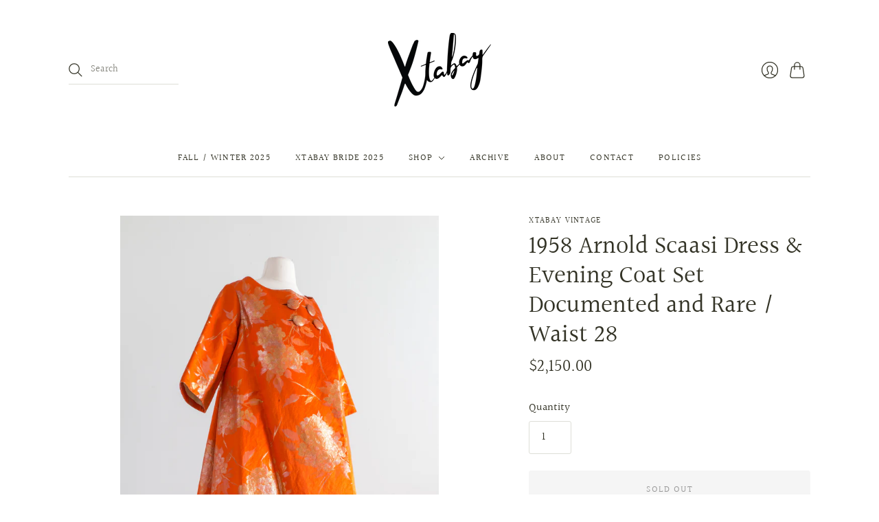

--- FILE ---
content_type: text/html; charset=utf-8
request_url: https://shopxtabay.com/products/copy-of-iconic-1980s-pink-white-striped-silk-evening-gown-by-scaasi-waist-29
body_size: 22354
content:
<!doctype html>
<html class="no-js">
<head>
  <meta charset="utf-8">
  <meta http-equiv="X-UA-Compatible" content="IE=edge,chrome=1">

  
    <link rel="canonical" href="https://shopxtabay.com/products/copy-of-iconic-1980s-pink-white-striped-silk-evening-gown-by-scaasi-waist-29" />
  

  <title>
    1958 Arnold Scaasi Dress &amp; Evening Coat Set Documented and Rare / Wais

    

    

    
      &#8211; Xtabay Vintage
    
  </title>

  
    <meta name="description" content=" 💐 A B O U T  I am thrilled to present rare 1958 documented two piece set by designer Arnold Scaasi. It is truly a museum worthy piece of fashin history. In fact, the same coat in yellow appears at the MFA in Boston. Many of Scaasi&#39;s designs from this period are in permanent collections at the MET and other museums. Th" />
  

  <meta name="viewport" content="width=device-width, initial-scale=1.0">

  
    <link rel="shortcut icon" href="//shopxtabay.com/cdn/shop/files/XTB_Logo_020820-11_16x16.png?v=1614399745" type="image/png" />
  

  
  















<meta property="og:site_name" content="Xtabay Vintage">
<meta property="og:url" content="https://shopxtabay.com/products/copy-of-iconic-1980s-pink-white-striped-silk-evening-gown-by-scaasi-waist-29">
<meta property="og:title" content="1958 Arnold Scaasi Dress &amp; Evening Coat Set Documented and Rare / Waist 28">
<meta property="og:type" content="website">
<meta property="og:description" content=" 💐 A B O U T  I am thrilled to present rare 1958 documented two piece set by designer Arnold Scaasi. It is truly a museum worthy piece of fashin history. In fact, the same coat in yellow appears at the MFA in Boston. Many of Scaasi&#39;s designs from this period are in permanent collections at the MET and other museums. Th">




    
    
    

    
    
    <meta
      property="og:image"
      content="https://shopxtabay.com/cdn/shop/products/2021-10-31_6of46_1200x1770.jpg?v=1635953992"
    />
    <meta
      property="og:image:secure_url"
      content="https://shopxtabay.com/cdn/shop/products/2021-10-31_6of46_1200x1770.jpg?v=1635953992"
    />
    <meta property="og:image:width" content="1200" />
    <meta property="og:image:height" content="1770" />
    
    
    <meta property="og:image:alt" content="Social media image" />
  
















<meta name="twitter:title" content="1958 Arnold Scaasi Dress &amp; Evening Coat Set Documented and Rare / Wais">
<meta name="twitter:description" content=" 💐 A B O U T  I am thrilled to present rare 1958 documented two piece set by designer Arnold Scaasi. It is truly a museum worthy piece of fashin history. In fact, the same coat in yellow appears at the MFA in Boston. Many of Scaasi&#39;s designs from this period are in permanent collections at the MET and other museums. Th">


    
    
    
      
      
      <meta name="twitter:card" content="summary">
    
    
    <meta
      property="twitter:image"
      content="https://shopxtabay.com/cdn/shop/products/2021-10-31_6of46_1200x1200_crop_center.jpg?v=1635953992"
    />
    <meta property="twitter:image:width" content="1200" />
    <meta property="twitter:image:height" content="1200" />
    
    
    <meta property="twitter:image:alt" content="Social media image" />
  


                <link href="//fonts.googleapis.com/css?family=Neuton:300,400,400i,700|PT+Sans:400,400i,700,700i" rel="stylesheet" type="text/css" media="all" />  


  <link href="//shopxtabay.com/cdn/shop/t/5/assets/theme.css?v=159757965543884849421762286839" rel="stylesheet" type="text/css" media="all" />

  <script
    type="text/javascript"
    async defer
    src="//assets.pinterest.com/js/pinit.js">
  </script>
  
  <script async defer data-pin-hover="true" data-pin-tall="true" src="//assets.pinterest.com/js/pinit.js"></script>
    
  <script>
    document.documentElement.className=document.documentElement.className.replace(/\bno-js\b/,'js');
    if(window.Shopify&&window.Shopify.designMode)document.documentElement.className+=' in-theme-editor';
  </script>

  
  <script>
    window.Theme = window.Theme || {};
    window.Theme.version = "9.6.0";
    window.Theme.moneyFormat = "${{amount}}";
    window.Theme.routes = {
      "root_url": "/",
      "account_url": "/account",
      "account_login_url": "/account/login",
      "account_logout_url": "/account/logout",
      "account_register_url": "/account/register",
      "account_addresses_url": "/account/addresses",
      "collections_url": "/collections",
      "all_products_collection_url": "/collections/all",
      "search_url": "/search",
      "cart_url": "/cart",
      "cart_add_url": "/cart/add",
      "cart_change_url": "/cart/change",
      "cart_clear_url": "/cart/clear",
      "product_recommendations_url": "/recommendations/products",
    };
  </script>
  


  <script>window.performance && window.performance.mark && window.performance.mark('shopify.content_for_header.start');</script><meta id="shopify-digital-wallet" name="shopify-digital-wallet" content="/47208857761/digital_wallets/dialog">
<meta name="shopify-checkout-api-token" content="0c229574131a08101ffc3d09039805b2">
<meta id="in-context-paypal-metadata" data-shop-id="47208857761" data-venmo-supported="false" data-environment="production" data-locale="en_US" data-paypal-v4="true" data-currency="USD">
<link rel="alternate" type="application/json+oembed" href="https://shopxtabay.com/products/copy-of-iconic-1980s-pink-white-striped-silk-evening-gown-by-scaasi-waist-29.oembed">
<script async="async" src="/checkouts/internal/preloads.js?locale=en-US"></script>
<link rel="preconnect" href="https://shop.app" crossorigin="anonymous">
<script async="async" src="https://shop.app/checkouts/internal/preloads.js?locale=en-US&shop_id=47208857761" crossorigin="anonymous"></script>
<script id="apple-pay-shop-capabilities" type="application/json">{"shopId":47208857761,"countryCode":"US","currencyCode":"USD","merchantCapabilities":["supports3DS"],"merchantId":"gid:\/\/shopify\/Shop\/47208857761","merchantName":"Xtabay Vintage","requiredBillingContactFields":["postalAddress","email","phone"],"requiredShippingContactFields":["postalAddress","email","phone"],"shippingType":"shipping","supportedNetworks":["visa","masterCard","amex","discover","elo","jcb"],"total":{"type":"pending","label":"Xtabay Vintage","amount":"1.00"},"shopifyPaymentsEnabled":true,"supportsSubscriptions":true}</script>
<script id="shopify-features" type="application/json">{"accessToken":"0c229574131a08101ffc3d09039805b2","betas":["rich-media-storefront-analytics"],"domain":"shopxtabay.com","predictiveSearch":true,"shopId":47208857761,"locale":"en"}</script>
<script>var Shopify = Shopify || {};
Shopify.shop = "xtabay-vintage-clothing-boutique.myshopify.com";
Shopify.locale = "en";
Shopify.currency = {"active":"USD","rate":"1.0"};
Shopify.country = "US";
Shopify.theme = {"name":"Editions with Installments message","id":127616843937,"schema_name":"Editions","schema_version":"10.1.0","theme_store_id":457,"role":"main"};
Shopify.theme.handle = "null";
Shopify.theme.style = {"id":null,"handle":null};
Shopify.cdnHost = "shopxtabay.com/cdn";
Shopify.routes = Shopify.routes || {};
Shopify.routes.root = "/";</script>
<script type="module">!function(o){(o.Shopify=o.Shopify||{}).modules=!0}(window);</script>
<script>!function(o){function n(){var o=[];function n(){o.push(Array.prototype.slice.apply(arguments))}return n.q=o,n}var t=o.Shopify=o.Shopify||{};t.loadFeatures=n(),t.autoloadFeatures=n()}(window);</script>
<script>
  window.ShopifyPay = window.ShopifyPay || {};
  window.ShopifyPay.apiHost = "shop.app\/pay";
  window.ShopifyPay.redirectState = null;
</script>
<script id="shop-js-analytics" type="application/json">{"pageType":"product"}</script>
<script defer="defer" async type="module" src="//shopxtabay.com/cdn/shopifycloud/shop-js/modules/v2/client.init-shop-cart-sync_DlSlHazZ.en.esm.js"></script>
<script defer="defer" async type="module" src="//shopxtabay.com/cdn/shopifycloud/shop-js/modules/v2/chunk.common_D16XZWos.esm.js"></script>
<script type="module">
  await import("//shopxtabay.com/cdn/shopifycloud/shop-js/modules/v2/client.init-shop-cart-sync_DlSlHazZ.en.esm.js");
await import("//shopxtabay.com/cdn/shopifycloud/shop-js/modules/v2/chunk.common_D16XZWos.esm.js");

  window.Shopify.SignInWithShop?.initShopCartSync?.({"fedCMEnabled":true,"windoidEnabled":true});

</script>
<script defer="defer" async type="module" src="//shopxtabay.com/cdn/shopifycloud/shop-js/modules/v2/client.payment-terms_Bp9K0NXD.en.esm.js"></script>
<script defer="defer" async type="module" src="//shopxtabay.com/cdn/shopifycloud/shop-js/modules/v2/chunk.common_D16XZWos.esm.js"></script>
<script defer="defer" async type="module" src="//shopxtabay.com/cdn/shopifycloud/shop-js/modules/v2/chunk.modal_UwFWkumu.esm.js"></script>
<script type="module">
  await import("//shopxtabay.com/cdn/shopifycloud/shop-js/modules/v2/client.payment-terms_Bp9K0NXD.en.esm.js");
await import("//shopxtabay.com/cdn/shopifycloud/shop-js/modules/v2/chunk.common_D16XZWos.esm.js");
await import("//shopxtabay.com/cdn/shopifycloud/shop-js/modules/v2/chunk.modal_UwFWkumu.esm.js");

  
</script>
<script>
  window.Shopify = window.Shopify || {};
  if (!window.Shopify.featureAssets) window.Shopify.featureAssets = {};
  window.Shopify.featureAssets['shop-js'] = {"shop-cart-sync":["modules/v2/client.shop-cart-sync_DKWYiEUO.en.esm.js","modules/v2/chunk.common_D16XZWos.esm.js"],"init-fed-cm":["modules/v2/client.init-fed-cm_vfPMjZAC.en.esm.js","modules/v2/chunk.common_D16XZWos.esm.js"],"init-shop-email-lookup-coordinator":["modules/v2/client.init-shop-email-lookup-coordinator_CR38P6MB.en.esm.js","modules/v2/chunk.common_D16XZWos.esm.js"],"init-shop-cart-sync":["modules/v2/client.init-shop-cart-sync_DlSlHazZ.en.esm.js","modules/v2/chunk.common_D16XZWos.esm.js"],"shop-cash-offers":["modules/v2/client.shop-cash-offers_CJw4IQ6B.en.esm.js","modules/v2/chunk.common_D16XZWos.esm.js","modules/v2/chunk.modal_UwFWkumu.esm.js"],"shop-toast-manager":["modules/v2/client.shop-toast-manager_BY778Uv6.en.esm.js","modules/v2/chunk.common_D16XZWos.esm.js"],"init-windoid":["modules/v2/client.init-windoid_DVhZdEm3.en.esm.js","modules/v2/chunk.common_D16XZWos.esm.js"],"shop-button":["modules/v2/client.shop-button_D2ZzKUPa.en.esm.js","modules/v2/chunk.common_D16XZWos.esm.js"],"avatar":["modules/v2/client.avatar_BTnouDA3.en.esm.js"],"init-customer-accounts-sign-up":["modules/v2/client.init-customer-accounts-sign-up_CQZUmjGN.en.esm.js","modules/v2/client.shop-login-button_Cu5K-F7X.en.esm.js","modules/v2/chunk.common_D16XZWos.esm.js","modules/v2/chunk.modal_UwFWkumu.esm.js"],"pay-button":["modules/v2/client.pay-button_CcBqbGU7.en.esm.js","modules/v2/chunk.common_D16XZWos.esm.js"],"init-shop-for-new-customer-accounts":["modules/v2/client.init-shop-for-new-customer-accounts_B5DR5JTE.en.esm.js","modules/v2/client.shop-login-button_Cu5K-F7X.en.esm.js","modules/v2/chunk.common_D16XZWos.esm.js","modules/v2/chunk.modal_UwFWkumu.esm.js"],"shop-login-button":["modules/v2/client.shop-login-button_Cu5K-F7X.en.esm.js","modules/v2/chunk.common_D16XZWos.esm.js","modules/v2/chunk.modal_UwFWkumu.esm.js"],"shop-follow-button":["modules/v2/client.shop-follow-button_BX8Slf17.en.esm.js","modules/v2/chunk.common_D16XZWos.esm.js","modules/v2/chunk.modal_UwFWkumu.esm.js"],"init-customer-accounts":["modules/v2/client.init-customer-accounts_DjKkmQ2w.en.esm.js","modules/v2/client.shop-login-button_Cu5K-F7X.en.esm.js","modules/v2/chunk.common_D16XZWos.esm.js","modules/v2/chunk.modal_UwFWkumu.esm.js"],"lead-capture":["modules/v2/client.lead-capture_ChWCg7nV.en.esm.js","modules/v2/chunk.common_D16XZWos.esm.js","modules/v2/chunk.modal_UwFWkumu.esm.js"],"checkout-modal":["modules/v2/client.checkout-modal_DPnpVyv-.en.esm.js","modules/v2/chunk.common_D16XZWos.esm.js","modules/v2/chunk.modal_UwFWkumu.esm.js"],"shop-login":["modules/v2/client.shop-login_leRXJtcZ.en.esm.js","modules/v2/chunk.common_D16XZWos.esm.js","modules/v2/chunk.modal_UwFWkumu.esm.js"],"payment-terms":["modules/v2/client.payment-terms_Bp9K0NXD.en.esm.js","modules/v2/chunk.common_D16XZWos.esm.js","modules/v2/chunk.modal_UwFWkumu.esm.js"]};
</script>
<script>(function() {
  var isLoaded = false;
  function asyncLoad() {
    if (isLoaded) return;
    isLoaded = true;
    var urls = ["https:\/\/cdn.shopify.com\/s\/files\/1\/0184\/4255\/1360\/files\/pinit.v2.min.js?v=1652785015\u0026shop=xtabay-vintage-clothing-boutique.myshopify.com","https:\/\/cdn.nfcube.com\/instafeed-5ae99894e0243982a2d183d66a0592e0.js?shop=xtabay-vintage-clothing-boutique.myshopify.com"];
    for (var i = 0; i < urls.length; i++) {
      var s = document.createElement('script');
      s.type = 'text/javascript';
      s.async = true;
      s.src = urls[i];
      var x = document.getElementsByTagName('script')[0];
      x.parentNode.insertBefore(s, x);
    }
  };
  if(window.attachEvent) {
    window.attachEvent('onload', asyncLoad);
  } else {
    window.addEventListener('load', asyncLoad, false);
  }
})();</script>
<script id="__st">var __st={"a":47208857761,"offset":-28800,"reqid":"8447dc84-67e3-4e79-8223-fd9da79bf87e-1768576819","pageurl":"shopxtabay.com\/products\/copy-of-iconic-1980s-pink-white-striped-silk-evening-gown-by-scaasi-waist-29","u":"64c16e0ffc95","p":"product","rtyp":"product","rid":7112291319969};</script>
<script>window.ShopifyPaypalV4VisibilityTracking = true;</script>
<script id="captcha-bootstrap">!function(){'use strict';const t='contact',e='account',n='new_comment',o=[[t,t],['blogs',n],['comments',n],[t,'customer']],c=[[e,'customer_login'],[e,'guest_login'],[e,'recover_customer_password'],[e,'create_customer']],r=t=>t.map((([t,e])=>`form[action*='/${t}']:not([data-nocaptcha='true']) input[name='form_type'][value='${e}']`)).join(','),a=t=>()=>t?[...document.querySelectorAll(t)].map((t=>t.form)):[];function s(){const t=[...o],e=r(t);return a(e)}const i='password',u='form_key',d=['recaptcha-v3-token','g-recaptcha-response','h-captcha-response',i],f=()=>{try{return window.sessionStorage}catch{return}},m='__shopify_v',_=t=>t.elements[u];function p(t,e,n=!1){try{const o=window.sessionStorage,c=JSON.parse(o.getItem(e)),{data:r}=function(t){const{data:e,action:n}=t;return t[m]||n?{data:e,action:n}:{data:t,action:n}}(c);for(const[e,n]of Object.entries(r))t.elements[e]&&(t.elements[e].value=n);n&&o.removeItem(e)}catch(o){console.error('form repopulation failed',{error:o})}}const l='form_type',E='cptcha';function T(t){t.dataset[E]=!0}const w=window,h=w.document,L='Shopify',v='ce_forms',y='captcha';let A=!1;((t,e)=>{const n=(g='f06e6c50-85a8-45c8-87d0-21a2b65856fe',I='https://cdn.shopify.com/shopifycloud/storefront-forms-hcaptcha/ce_storefront_forms_captcha_hcaptcha.v1.5.2.iife.js',D={infoText:'Protected by hCaptcha',privacyText:'Privacy',termsText:'Terms'},(t,e,n)=>{const o=w[L][v],c=o.bindForm;if(c)return c(t,g,e,D).then(n);var r;o.q.push([[t,g,e,D],n]),r=I,A||(h.body.append(Object.assign(h.createElement('script'),{id:'captcha-provider',async:!0,src:r})),A=!0)});var g,I,D;w[L]=w[L]||{},w[L][v]=w[L][v]||{},w[L][v].q=[],w[L][y]=w[L][y]||{},w[L][y].protect=function(t,e){n(t,void 0,e),T(t)},Object.freeze(w[L][y]),function(t,e,n,w,h,L){const[v,y,A,g]=function(t,e,n){const i=e?o:[],u=t?c:[],d=[...i,...u],f=r(d),m=r(i),_=r(d.filter((([t,e])=>n.includes(e))));return[a(f),a(m),a(_),s()]}(w,h,L),I=t=>{const e=t.target;return e instanceof HTMLFormElement?e:e&&e.form},D=t=>v().includes(t);t.addEventListener('submit',(t=>{const e=I(t);if(!e)return;const n=D(e)&&!e.dataset.hcaptchaBound&&!e.dataset.recaptchaBound,o=_(e),c=g().includes(e)&&(!o||!o.value);(n||c)&&t.preventDefault(),c&&!n&&(function(t){try{if(!f())return;!function(t){const e=f();if(!e)return;const n=_(t);if(!n)return;const o=n.value;o&&e.removeItem(o)}(t);const e=Array.from(Array(32),(()=>Math.random().toString(36)[2])).join('');!function(t,e){_(t)||t.append(Object.assign(document.createElement('input'),{type:'hidden',name:u})),t.elements[u].value=e}(t,e),function(t,e){const n=f();if(!n)return;const o=[...t.querySelectorAll(`input[type='${i}']`)].map((({name:t})=>t)),c=[...d,...o],r={};for(const[a,s]of new FormData(t).entries())c.includes(a)||(r[a]=s);n.setItem(e,JSON.stringify({[m]:1,action:t.action,data:r}))}(t,e)}catch(e){console.error('failed to persist form',e)}}(e),e.submit())}));const S=(t,e)=>{t&&!t.dataset[E]&&(n(t,e.some((e=>e===t))),T(t))};for(const o of['focusin','change'])t.addEventListener(o,(t=>{const e=I(t);D(e)&&S(e,y())}));const B=e.get('form_key'),M=e.get(l),P=B&&M;t.addEventListener('DOMContentLoaded',(()=>{const t=y();if(P)for(const e of t)e.elements[l].value===M&&p(e,B);[...new Set([...A(),...v().filter((t=>'true'===t.dataset.shopifyCaptcha))])].forEach((e=>S(e,t)))}))}(h,new URLSearchParams(w.location.search),n,t,e,['guest_login'])})(!0,!0)}();</script>
<script integrity="sha256-4kQ18oKyAcykRKYeNunJcIwy7WH5gtpwJnB7kiuLZ1E=" data-source-attribution="shopify.loadfeatures" defer="defer" src="//shopxtabay.com/cdn/shopifycloud/storefront/assets/storefront/load_feature-a0a9edcb.js" crossorigin="anonymous"></script>
<script crossorigin="anonymous" defer="defer" src="//shopxtabay.com/cdn/shopifycloud/storefront/assets/shopify_pay/storefront-65b4c6d7.js?v=20250812"></script>
<script data-source-attribution="shopify.dynamic_checkout.dynamic.init">var Shopify=Shopify||{};Shopify.PaymentButton=Shopify.PaymentButton||{isStorefrontPortableWallets:!0,init:function(){window.Shopify.PaymentButton.init=function(){};var t=document.createElement("script");t.src="https://shopxtabay.com/cdn/shopifycloud/portable-wallets/latest/portable-wallets.en.js",t.type="module",document.head.appendChild(t)}};
</script>
<script data-source-attribution="shopify.dynamic_checkout.buyer_consent">
  function portableWalletsHideBuyerConsent(e){var t=document.getElementById("shopify-buyer-consent"),n=document.getElementById("shopify-subscription-policy-button");t&&n&&(t.classList.add("hidden"),t.setAttribute("aria-hidden","true"),n.removeEventListener("click",e))}function portableWalletsShowBuyerConsent(e){var t=document.getElementById("shopify-buyer-consent"),n=document.getElementById("shopify-subscription-policy-button");t&&n&&(t.classList.remove("hidden"),t.removeAttribute("aria-hidden"),n.addEventListener("click",e))}window.Shopify?.PaymentButton&&(window.Shopify.PaymentButton.hideBuyerConsent=portableWalletsHideBuyerConsent,window.Shopify.PaymentButton.showBuyerConsent=portableWalletsShowBuyerConsent);
</script>
<script data-source-attribution="shopify.dynamic_checkout.cart.bootstrap">document.addEventListener("DOMContentLoaded",(function(){function t(){return document.querySelector("shopify-accelerated-checkout-cart, shopify-accelerated-checkout")}if(t())Shopify.PaymentButton.init();else{new MutationObserver((function(e,n){t()&&(Shopify.PaymentButton.init(),n.disconnect())})).observe(document.body,{childList:!0,subtree:!0})}}));
</script>
<link id="shopify-accelerated-checkout-styles" rel="stylesheet" media="screen" href="https://shopxtabay.com/cdn/shopifycloud/portable-wallets/latest/accelerated-checkout-backwards-compat.css" crossorigin="anonymous">
<style id="shopify-accelerated-checkout-cart">
        #shopify-buyer-consent {
  margin-top: 1em;
  display: inline-block;
  width: 100%;
}

#shopify-buyer-consent.hidden {
  display: none;
}

#shopify-subscription-policy-button {
  background: none;
  border: none;
  padding: 0;
  text-decoration: underline;
  font-size: inherit;
  cursor: pointer;
}

#shopify-subscription-policy-button::before {
  box-shadow: none;
}

      </style>
<link rel="stylesheet" media="screen" href="//shopxtabay.com/cdn/shop/t/5/compiled_assets/styles.css?6948">
<script id="sections-script" data-sections="static-header" defer="defer" src="//shopxtabay.com/cdn/shop/t/5/compiled_assets/scripts.js?6948"></script>
<script>window.performance && window.performance.mark && window.performance.mark('shopify.content_for_header.end');</script>
<link href="https://monorail-edge.shopifysvc.com" rel="dns-prefetch">
<script>(function(){if ("sendBeacon" in navigator && "performance" in window) {try {var session_token_from_headers = performance.getEntriesByType('navigation')[0].serverTiming.find(x => x.name == '_s').description;} catch {var session_token_from_headers = undefined;}var session_cookie_matches = document.cookie.match(/_shopify_s=([^;]*)/);var session_token_from_cookie = session_cookie_matches && session_cookie_matches.length === 2 ? session_cookie_matches[1] : "";var session_token = session_token_from_headers || session_token_from_cookie || "";function handle_abandonment_event(e) {var entries = performance.getEntries().filter(function(entry) {return /monorail-edge.shopifysvc.com/.test(entry.name);});if (!window.abandonment_tracked && entries.length === 0) {window.abandonment_tracked = true;var currentMs = Date.now();var navigation_start = performance.timing.navigationStart;var payload = {shop_id: 47208857761,url: window.location.href,navigation_start,duration: currentMs - navigation_start,session_token,page_type: "product"};window.navigator.sendBeacon("https://monorail-edge.shopifysvc.com/v1/produce", JSON.stringify({schema_id: "online_store_buyer_site_abandonment/1.1",payload: payload,metadata: {event_created_at_ms: currentMs,event_sent_at_ms: currentMs}}));}}window.addEventListener('pagehide', handle_abandonment_event);}}());</script>
<script id="web-pixels-manager-setup">(function e(e,d,r,n,o){if(void 0===o&&(o={}),!Boolean(null===(a=null===(i=window.Shopify)||void 0===i?void 0:i.analytics)||void 0===a?void 0:a.replayQueue)){var i,a;window.Shopify=window.Shopify||{};var t=window.Shopify;t.analytics=t.analytics||{};var s=t.analytics;s.replayQueue=[],s.publish=function(e,d,r){return s.replayQueue.push([e,d,r]),!0};try{self.performance.mark("wpm:start")}catch(e){}var l=function(){var e={modern:/Edge?\/(1{2}[4-9]|1[2-9]\d|[2-9]\d{2}|\d{4,})\.\d+(\.\d+|)|Firefox\/(1{2}[4-9]|1[2-9]\d|[2-9]\d{2}|\d{4,})\.\d+(\.\d+|)|Chrom(ium|e)\/(9{2}|\d{3,})\.\d+(\.\d+|)|(Maci|X1{2}).+ Version\/(15\.\d+|(1[6-9]|[2-9]\d|\d{3,})\.\d+)([,.]\d+|)( \(\w+\)|)( Mobile\/\w+|) Safari\/|Chrome.+OPR\/(9{2}|\d{3,})\.\d+\.\d+|(CPU[ +]OS|iPhone[ +]OS|CPU[ +]iPhone|CPU IPhone OS|CPU iPad OS)[ +]+(15[._]\d+|(1[6-9]|[2-9]\d|\d{3,})[._]\d+)([._]\d+|)|Android:?[ /-](13[3-9]|1[4-9]\d|[2-9]\d{2}|\d{4,})(\.\d+|)(\.\d+|)|Android.+Firefox\/(13[5-9]|1[4-9]\d|[2-9]\d{2}|\d{4,})\.\d+(\.\d+|)|Android.+Chrom(ium|e)\/(13[3-9]|1[4-9]\d|[2-9]\d{2}|\d{4,})\.\d+(\.\d+|)|SamsungBrowser\/([2-9]\d|\d{3,})\.\d+/,legacy:/Edge?\/(1[6-9]|[2-9]\d|\d{3,})\.\d+(\.\d+|)|Firefox\/(5[4-9]|[6-9]\d|\d{3,})\.\d+(\.\d+|)|Chrom(ium|e)\/(5[1-9]|[6-9]\d|\d{3,})\.\d+(\.\d+|)([\d.]+$|.*Safari\/(?![\d.]+ Edge\/[\d.]+$))|(Maci|X1{2}).+ Version\/(10\.\d+|(1[1-9]|[2-9]\d|\d{3,})\.\d+)([,.]\d+|)( \(\w+\)|)( Mobile\/\w+|) Safari\/|Chrome.+OPR\/(3[89]|[4-9]\d|\d{3,})\.\d+\.\d+|(CPU[ +]OS|iPhone[ +]OS|CPU[ +]iPhone|CPU IPhone OS|CPU iPad OS)[ +]+(10[._]\d+|(1[1-9]|[2-9]\d|\d{3,})[._]\d+)([._]\d+|)|Android:?[ /-](13[3-9]|1[4-9]\d|[2-9]\d{2}|\d{4,})(\.\d+|)(\.\d+|)|Mobile Safari.+OPR\/([89]\d|\d{3,})\.\d+\.\d+|Android.+Firefox\/(13[5-9]|1[4-9]\d|[2-9]\d{2}|\d{4,})\.\d+(\.\d+|)|Android.+Chrom(ium|e)\/(13[3-9]|1[4-9]\d|[2-9]\d{2}|\d{4,})\.\d+(\.\d+|)|Android.+(UC? ?Browser|UCWEB|U3)[ /]?(15\.([5-9]|\d{2,})|(1[6-9]|[2-9]\d|\d{3,})\.\d+)\.\d+|SamsungBrowser\/(5\.\d+|([6-9]|\d{2,})\.\d+)|Android.+MQ{2}Browser\/(14(\.(9|\d{2,})|)|(1[5-9]|[2-9]\d|\d{3,})(\.\d+|))(\.\d+|)|K[Aa][Ii]OS\/(3\.\d+|([4-9]|\d{2,})\.\d+)(\.\d+|)/},d=e.modern,r=e.legacy,n=navigator.userAgent;return n.match(d)?"modern":n.match(r)?"legacy":"unknown"}(),u="modern"===l?"modern":"legacy",c=(null!=n?n:{modern:"",legacy:""})[u],f=function(e){return[e.baseUrl,"/wpm","/b",e.hashVersion,"modern"===e.buildTarget?"m":"l",".js"].join("")}({baseUrl:d,hashVersion:r,buildTarget:u}),m=function(e){var d=e.version,r=e.bundleTarget,n=e.surface,o=e.pageUrl,i=e.monorailEndpoint;return{emit:function(e){var a=e.status,t=e.errorMsg,s=(new Date).getTime(),l=JSON.stringify({metadata:{event_sent_at_ms:s},events:[{schema_id:"web_pixels_manager_load/3.1",payload:{version:d,bundle_target:r,page_url:o,status:a,surface:n,error_msg:t},metadata:{event_created_at_ms:s}}]});if(!i)return console&&console.warn&&console.warn("[Web Pixels Manager] No Monorail endpoint provided, skipping logging."),!1;try{return self.navigator.sendBeacon.bind(self.navigator)(i,l)}catch(e){}var u=new XMLHttpRequest;try{return u.open("POST",i,!0),u.setRequestHeader("Content-Type","text/plain"),u.send(l),!0}catch(e){return console&&console.warn&&console.warn("[Web Pixels Manager] Got an unhandled error while logging to Monorail."),!1}}}}({version:r,bundleTarget:l,surface:e.surface,pageUrl:self.location.href,monorailEndpoint:e.monorailEndpoint});try{o.browserTarget=l,function(e){var d=e.src,r=e.async,n=void 0===r||r,o=e.onload,i=e.onerror,a=e.sri,t=e.scriptDataAttributes,s=void 0===t?{}:t,l=document.createElement("script"),u=document.querySelector("head"),c=document.querySelector("body");if(l.async=n,l.src=d,a&&(l.integrity=a,l.crossOrigin="anonymous"),s)for(var f in s)if(Object.prototype.hasOwnProperty.call(s,f))try{l.dataset[f]=s[f]}catch(e){}if(o&&l.addEventListener("load",o),i&&l.addEventListener("error",i),u)u.appendChild(l);else{if(!c)throw new Error("Did not find a head or body element to append the script");c.appendChild(l)}}({src:f,async:!0,onload:function(){if(!function(){var e,d;return Boolean(null===(d=null===(e=window.Shopify)||void 0===e?void 0:e.analytics)||void 0===d?void 0:d.initialized)}()){var d=window.webPixelsManager.init(e)||void 0;if(d){var r=window.Shopify.analytics;r.replayQueue.forEach((function(e){var r=e[0],n=e[1],o=e[2];d.publishCustomEvent(r,n,o)})),r.replayQueue=[],r.publish=d.publishCustomEvent,r.visitor=d.visitor,r.initialized=!0}}},onerror:function(){return m.emit({status:"failed",errorMsg:"".concat(f," has failed to load")})},sri:function(e){var d=/^sha384-[A-Za-z0-9+/=]+$/;return"string"==typeof e&&d.test(e)}(c)?c:"",scriptDataAttributes:o}),m.emit({status:"loading"})}catch(e){m.emit({status:"failed",errorMsg:(null==e?void 0:e.message)||"Unknown error"})}}})({shopId: 47208857761,storefrontBaseUrl: "https://shopxtabay.com",extensionsBaseUrl: "https://extensions.shopifycdn.com/cdn/shopifycloud/web-pixels-manager",monorailEndpoint: "https://monorail-edge.shopifysvc.com/unstable/produce_batch",surface: "storefront-renderer",enabledBetaFlags: ["2dca8a86"],webPixelsConfigList: [{"id":"shopify-app-pixel","configuration":"{}","eventPayloadVersion":"v1","runtimeContext":"STRICT","scriptVersion":"0450","apiClientId":"shopify-pixel","type":"APP","privacyPurposes":["ANALYTICS","MARKETING"]},{"id":"shopify-custom-pixel","eventPayloadVersion":"v1","runtimeContext":"LAX","scriptVersion":"0450","apiClientId":"shopify-pixel","type":"CUSTOM","privacyPurposes":["ANALYTICS","MARKETING"]}],isMerchantRequest: false,initData: {"shop":{"name":"Xtabay Vintage","paymentSettings":{"currencyCode":"USD"},"myshopifyDomain":"xtabay-vintage-clothing-boutique.myshopify.com","countryCode":"US","storefrontUrl":"https:\/\/shopxtabay.com"},"customer":null,"cart":null,"checkout":null,"productVariants":[{"price":{"amount":2150.0,"currencyCode":"USD"},"product":{"title":"1958 Arnold Scaasi Dress \u0026 Evening Coat Set Documented and Rare \/ Waist 28","vendor":"Xtabay Vintage","id":"7112291319969","untranslatedTitle":"1958 Arnold Scaasi Dress \u0026 Evening Coat Set Documented and Rare \/ Waist 28","url":"\/products\/copy-of-iconic-1980s-pink-white-striped-silk-evening-gown-by-scaasi-waist-29","type":"dress"},"id":"41184933576865","image":{"src":"\/\/shopxtabay.com\/cdn\/shop\/products\/2021-10-31_6of46.jpg?v=1635953992"},"sku":"","title":"Default Title","untranslatedTitle":"Default Title"}],"purchasingCompany":null},},"https://shopxtabay.com/cdn","fcfee988w5aeb613cpc8e4bc33m6693e112",{"modern":"","legacy":""},{"shopId":"47208857761","storefrontBaseUrl":"https:\/\/shopxtabay.com","extensionBaseUrl":"https:\/\/extensions.shopifycdn.com\/cdn\/shopifycloud\/web-pixels-manager","surface":"storefront-renderer","enabledBetaFlags":"[\"2dca8a86\"]","isMerchantRequest":"false","hashVersion":"fcfee988w5aeb613cpc8e4bc33m6693e112","publish":"custom","events":"[[\"page_viewed\",{}],[\"product_viewed\",{\"productVariant\":{\"price\":{\"amount\":2150.0,\"currencyCode\":\"USD\"},\"product\":{\"title\":\"1958 Arnold Scaasi Dress \u0026 Evening Coat Set Documented and Rare \/ Waist 28\",\"vendor\":\"Xtabay Vintage\",\"id\":\"7112291319969\",\"untranslatedTitle\":\"1958 Arnold Scaasi Dress \u0026 Evening Coat Set Documented and Rare \/ Waist 28\",\"url\":\"\/products\/copy-of-iconic-1980s-pink-white-striped-silk-evening-gown-by-scaasi-waist-29\",\"type\":\"dress\"},\"id\":\"41184933576865\",\"image\":{\"src\":\"\/\/shopxtabay.com\/cdn\/shop\/products\/2021-10-31_6of46.jpg?v=1635953992\"},\"sku\":\"\",\"title\":\"Default Title\",\"untranslatedTitle\":\"Default Title\"}}]]"});</script><script>
  window.ShopifyAnalytics = window.ShopifyAnalytics || {};
  window.ShopifyAnalytics.meta = window.ShopifyAnalytics.meta || {};
  window.ShopifyAnalytics.meta.currency = 'USD';
  var meta = {"product":{"id":7112291319969,"gid":"gid:\/\/shopify\/Product\/7112291319969","vendor":"Xtabay Vintage","type":"dress","handle":"copy-of-iconic-1980s-pink-white-striped-silk-evening-gown-by-scaasi-waist-29","variants":[{"id":41184933576865,"price":215000,"name":"1958 Arnold Scaasi Dress \u0026 Evening Coat Set Documented and Rare \/ Waist 28","public_title":null,"sku":""}],"remote":false},"page":{"pageType":"product","resourceType":"product","resourceId":7112291319969,"requestId":"8447dc84-67e3-4e79-8223-fd9da79bf87e-1768576819"}};
  for (var attr in meta) {
    window.ShopifyAnalytics.meta[attr] = meta[attr];
  }
</script>
<script class="analytics">
  (function () {
    var customDocumentWrite = function(content) {
      var jquery = null;

      if (window.jQuery) {
        jquery = window.jQuery;
      } else if (window.Checkout && window.Checkout.$) {
        jquery = window.Checkout.$;
      }

      if (jquery) {
        jquery('body').append(content);
      }
    };

    var hasLoggedConversion = function(token) {
      if (token) {
        return document.cookie.indexOf('loggedConversion=' + token) !== -1;
      }
      return false;
    }

    var setCookieIfConversion = function(token) {
      if (token) {
        var twoMonthsFromNow = new Date(Date.now());
        twoMonthsFromNow.setMonth(twoMonthsFromNow.getMonth() + 2);

        document.cookie = 'loggedConversion=' + token + '; expires=' + twoMonthsFromNow;
      }
    }

    var trekkie = window.ShopifyAnalytics.lib = window.trekkie = window.trekkie || [];
    if (trekkie.integrations) {
      return;
    }
    trekkie.methods = [
      'identify',
      'page',
      'ready',
      'track',
      'trackForm',
      'trackLink'
    ];
    trekkie.factory = function(method) {
      return function() {
        var args = Array.prototype.slice.call(arguments);
        args.unshift(method);
        trekkie.push(args);
        return trekkie;
      };
    };
    for (var i = 0; i < trekkie.methods.length; i++) {
      var key = trekkie.methods[i];
      trekkie[key] = trekkie.factory(key);
    }
    trekkie.load = function(config) {
      trekkie.config = config || {};
      trekkie.config.initialDocumentCookie = document.cookie;
      var first = document.getElementsByTagName('script')[0];
      var script = document.createElement('script');
      script.type = 'text/javascript';
      script.onerror = function(e) {
        var scriptFallback = document.createElement('script');
        scriptFallback.type = 'text/javascript';
        scriptFallback.onerror = function(error) {
                var Monorail = {
      produce: function produce(monorailDomain, schemaId, payload) {
        var currentMs = new Date().getTime();
        var event = {
          schema_id: schemaId,
          payload: payload,
          metadata: {
            event_created_at_ms: currentMs,
            event_sent_at_ms: currentMs
          }
        };
        return Monorail.sendRequest("https://" + monorailDomain + "/v1/produce", JSON.stringify(event));
      },
      sendRequest: function sendRequest(endpointUrl, payload) {
        // Try the sendBeacon API
        if (window && window.navigator && typeof window.navigator.sendBeacon === 'function' && typeof window.Blob === 'function' && !Monorail.isIos12()) {
          var blobData = new window.Blob([payload], {
            type: 'text/plain'
          });

          if (window.navigator.sendBeacon(endpointUrl, blobData)) {
            return true;
          } // sendBeacon was not successful

        } // XHR beacon

        var xhr = new XMLHttpRequest();

        try {
          xhr.open('POST', endpointUrl);
          xhr.setRequestHeader('Content-Type', 'text/plain');
          xhr.send(payload);
        } catch (e) {
          console.log(e);
        }

        return false;
      },
      isIos12: function isIos12() {
        return window.navigator.userAgent.lastIndexOf('iPhone; CPU iPhone OS 12_') !== -1 || window.navigator.userAgent.lastIndexOf('iPad; CPU OS 12_') !== -1;
      }
    };
    Monorail.produce('monorail-edge.shopifysvc.com',
      'trekkie_storefront_load_errors/1.1',
      {shop_id: 47208857761,
      theme_id: 127616843937,
      app_name: "storefront",
      context_url: window.location.href,
      source_url: "//shopxtabay.com/cdn/s/trekkie.storefront.cd680fe47e6c39ca5d5df5f0a32d569bc48c0f27.min.js"});

        };
        scriptFallback.async = true;
        scriptFallback.src = '//shopxtabay.com/cdn/s/trekkie.storefront.cd680fe47e6c39ca5d5df5f0a32d569bc48c0f27.min.js';
        first.parentNode.insertBefore(scriptFallback, first);
      };
      script.async = true;
      script.src = '//shopxtabay.com/cdn/s/trekkie.storefront.cd680fe47e6c39ca5d5df5f0a32d569bc48c0f27.min.js';
      first.parentNode.insertBefore(script, first);
    };
    trekkie.load(
      {"Trekkie":{"appName":"storefront","development":false,"defaultAttributes":{"shopId":47208857761,"isMerchantRequest":null,"themeId":127616843937,"themeCityHash":"4740271439842639731","contentLanguage":"en","currency":"USD","eventMetadataId":"b717a919-e1a4-421f-b9c6-f204d75ed3b4"},"isServerSideCookieWritingEnabled":true,"monorailRegion":"shop_domain","enabledBetaFlags":["65f19447"]},"Session Attribution":{},"S2S":{"facebookCapiEnabled":false,"source":"trekkie-storefront-renderer","apiClientId":580111}}
    );

    var loaded = false;
    trekkie.ready(function() {
      if (loaded) return;
      loaded = true;

      window.ShopifyAnalytics.lib = window.trekkie;

      var originalDocumentWrite = document.write;
      document.write = customDocumentWrite;
      try { window.ShopifyAnalytics.merchantGoogleAnalytics.call(this); } catch(error) {};
      document.write = originalDocumentWrite;

      window.ShopifyAnalytics.lib.page(null,{"pageType":"product","resourceType":"product","resourceId":7112291319969,"requestId":"8447dc84-67e3-4e79-8223-fd9da79bf87e-1768576819","shopifyEmitted":true});

      var match = window.location.pathname.match(/checkouts\/(.+)\/(thank_you|post_purchase)/)
      var token = match? match[1]: undefined;
      if (!hasLoggedConversion(token)) {
        setCookieIfConversion(token);
        window.ShopifyAnalytics.lib.track("Viewed Product",{"currency":"USD","variantId":41184933576865,"productId":7112291319969,"productGid":"gid:\/\/shopify\/Product\/7112291319969","name":"1958 Arnold Scaasi Dress \u0026 Evening Coat Set Documented and Rare \/ Waist 28","price":"2150.00","sku":"","brand":"Xtabay Vintage","variant":null,"category":"dress","nonInteraction":true,"remote":false},undefined,undefined,{"shopifyEmitted":true});
      window.ShopifyAnalytics.lib.track("monorail:\/\/trekkie_storefront_viewed_product\/1.1",{"currency":"USD","variantId":41184933576865,"productId":7112291319969,"productGid":"gid:\/\/shopify\/Product\/7112291319969","name":"1958 Arnold Scaasi Dress \u0026 Evening Coat Set Documented and Rare \/ Waist 28","price":"2150.00","sku":"","brand":"Xtabay Vintage","variant":null,"category":"dress","nonInteraction":true,"remote":false,"referer":"https:\/\/shopxtabay.com\/products\/copy-of-iconic-1980s-pink-white-striped-silk-evening-gown-by-scaasi-waist-29"});
      }
    });


        var eventsListenerScript = document.createElement('script');
        eventsListenerScript.async = true;
        eventsListenerScript.src = "//shopxtabay.com/cdn/shopifycloud/storefront/assets/shop_events_listener-3da45d37.js";
        document.getElementsByTagName('head')[0].appendChild(eventsListenerScript);

})();</script>
<script
  defer
  src="https://shopxtabay.com/cdn/shopifycloud/perf-kit/shopify-perf-kit-3.0.4.min.js"
  data-application="storefront-renderer"
  data-shop-id="47208857761"
  data-render-region="gcp-us-central1"
  data-page-type="product"
  data-theme-instance-id="127616843937"
  data-theme-name="Editions"
  data-theme-version="10.1.0"
  data-monorail-region="shop_domain"
  data-resource-timing-sampling-rate="10"
  data-shs="true"
  data-shs-beacon="true"
  data-shs-export-with-fetch="true"
  data-shs-logs-sample-rate="1"
  data-shs-beacon-endpoint="https://shopxtabay.com/api/collect"
></script>
</head>

<body class="
  template-product
  
">
  <a class="skip-to-main" href="#main-content">Skip to content</a>

  <div id="fb-root"></div>
  <script>(function(d, s, id) {
    var js, fjs = d.getElementsByTagName(s)[0];
    if (d.getElementById(id)) return;
    js = d.createElement(s); js.id = id;
    js.src = "//connect.facebook.net/en_US/all.js#xfbml=1&appId=187795038002910";
    fjs.parentNode.insertBefore(js, fjs);
  }(document, 'script', 'facebook-jssdk'));</script>

  <div id="shopify-section-pxs-announcement-bar" class="shopify-section"><script
  type="application/json"
  data-section-type="pxs-announcement-bar"
  data-section-id="pxs-announcement-bar"
></script>












  </div>

  

<nav
  class="header-controls"
  data-header-controls
  aria-label=""
>
  <div class="header-controls__wrapper">
    <div class="header-controls__search">
      <form class="header-controls__search-form" action="/search" method="get">
        <input
          name="q"
          type="search"
          placeholder="Search"
          class="header-controls__search-field"
          data-search-input
        >
        <button type="submit" aria-label="Search" class="header-controls__search-submit">
          
                            <svg class="icon-search "    aria-hidden="true"    focusable="false"    role="presentation"    xmlns="http://www.w3.org/2000/svg" width="20" height="20" viewBox="0 0 20 20" fill="none">      <path fill-rule="evenodd" clip-rule="evenodd" d="M8.07722 15.3846C12.1132 15.3846 15.3849 12.1128 15.3849 8.07692C15.3849 4.04099 12.1132 0.769226 8.07722 0.769226C4.0413 0.769226 0.769531 4.04099 0.769531 8.07692C0.769531 12.1128 4.0413 15.3846 8.07722 15.3846Z" stroke="currentColor" stroke-width="1.25" stroke-linecap="round" stroke-linejoin="round"/>      <path d="M18.8466 18.8461L13.4619 13.4615" stroke="currentColor" stroke-width="1.25" stroke-linecap="round" stroke-linejoin="round"/>    </svg>                          

        </button>
      </form>
    </div>
    <div class="header-controls__mobile-trigger">
      <button
        class="header-controls__mobile-button"
        aria-label="Menu"
        data-mobile-nav-trigger
      >
        
                  <svg class="icon-mobile-nav "    aria-hidden="true"    focusable="false"    role="presentation"    xmlns="http://www.w3.org/2000/svg" width="26" height="26" viewBox="0 0 26 26" fill="none">      <path d="M2.00024 6H24.0002" stroke="currentColor" stroke-width="1.5"/>      <path d="M2 13H24" stroke="currentColor" stroke-width="1.5"/>      <path d="M2.00024 20H24.0002" stroke="currentColor" stroke-width="1.5"/>    </svg>                                    

      </button>
    </div>
    <div class="header-controls__account-cart">
      
        
          <a href="/account/login" class="header-controls__account">
            
                                              <svg class="icon-user "    aria-hidden="true"    focusable="false"    role="presentation"    xmlns="http://www.w3.org/2000/svg" width="26" height="26" viewBox="0 0 26 26" fill="none">      <path fill-rule="evenodd" clip-rule="evenodd" d="M13 24.5C19.3513 24.5 24.5 19.3513 24.5 13C24.5 6.64873 19.3513 1.5 13 1.5C6.64873 1.5 1.5 6.64873 1.5 13C1.5 19.3513 6.64873 24.5 13 24.5Z" stroke="currentColor" stroke-width="1.25" stroke-linecap="round" stroke-linejoin="round"/>      <path d="M4.95898 21.221C6.66657 20.2309 8.48298 19.4416 10.372 18.869C11.209 18.56 11.3 16.64 10.7 15.98C9.83398 15.027 9.09998 13.91 9.09998 11.214C8.99795 10.1275 9.36642 9.04944 10.1121 8.25272C10.8578 7.45599 11.9092 7.01703 13 7.047C14.0908 7.01703 15.1422 7.45599 15.8879 8.25272C16.6335 9.04944 17.002 10.1275 16.9 11.214C16.9 13.914 16.166 15.027 15.3 15.98C14.7 16.64 14.791 18.56 15.628 18.869C17.517 19.4416 19.3334 20.2309 21.041 21.221" stroke="currentColor" stroke-width="1.25" stroke-linecap="round" stroke-linejoin="round"/>    </svg>        

            <span class="visually-hidden">Login</span>
          </a>
        
      

      <a href="/cart" class="header-controls__cart">
        
      <svg class="icon-bag "    aria-hidden="true"    focusable="false"    role="presentation"    xmlns="http://www.w3.org/2000/svg" width="22" height="24" viewBox="0 0 22 24" fill="none">      <path d="M6.91699 10.993V4.95104C6.91699 2.72645 8.70785 0.923065 10.917 0.923065C13.1261 0.923065 14.917 2.72645 14.917 4.95104V10.993" stroke="currentColor" stroke-width="1.25" stroke-linecap="round" stroke-linejoin="round"/>      <path fill-rule="evenodd" clip-rule="evenodd" d="M18.131 23.0769C19.6697 23.0769 20.917 21.8209 20.917 20.2714C20.9174 20.1285 20.9067 19.9857 20.885 19.8445L19.221 8.95686C19.0463 7.81137 18.0679 6.96551 16.917 6.96503H4.917C3.76678 6.96536 2.78859 7.81016 2.613 8.95485L0.949001 19.8545C0.927336 19.9958 0.916636 20.1386 0.917001 20.2815C0.92251 21.827 2.16823 23.0769 3.703 23.0769H18.131Z" stroke="currentColor" stroke-width="1.25" stroke-linecap="round" stroke-linejoin="round"/>    </svg>                                                

        <span class="visually-hidden">Cart</span>
        <span class="header-controls__cart-count" data-header-cart-count>
          
        </span>
      </a>
    </div>
  </div>
</nav>


  <div id="shopify-section-static-header" class="shopify-section site-header__outer-wrapper">



<style>
  body {
    
      --header-logo-height: 107.43061772605192px;
      --header-logo-height-mobile: 85.94449418084155px;
      --header-logo-width: 150px;
      --header-logo-width-mobile: 120px;
    
  }

  .header-controls {
    
  }

  .site-header__outer-wrapper {
    
      position: sticky;
    
  }
</style>

<script
  type="application/json"
  data-section-type="static-header"
  data-section-id="static-header"
>
</script>

<header
  class="site-header site-header--sticky"
  data-site-header
>
  <div class="site-header__wrapper">
    <h1 class="site-header__heading" data-header-logo>
      
        <a href="/" class="site-header__logo" aria-label="Xtabay Vintage">
          

  

  <img
    
      src="//shopxtabay.com/cdn/shop/files/Xtabay_Logo_150x108.png?v=1614393616"
    
    alt=""

    
      data-rimg
      srcset="//shopxtabay.com/cdn/shop/files/Xtabay_Logo_150x108.png?v=1614393616 1x, //shopxtabay.com/cdn/shop/files/Xtabay_Logo_300x216.png?v=1614393616 2x, //shopxtabay.com/cdn/shop/files/Xtabay_Logo_450x324.png?v=1614393616 3x, //shopxtabay.com/cdn/shop/files/Xtabay_Logo_600x432.png?v=1614393616 4x"
    

    
    
    
  >




        </a>
      
    </h1>

    <nav class="site-navigation" aria-label="Main navigation">
      <ul
  class="navigation-desktop"
  data-navigation-desktop
>
  
    
    
    

    

    
    

    <li
      class="navigation-desktop__tier-1-item"
      
      
    >
      <a
        href="/collections/fall-winter-2025/fall-2025"
        class="navigation-desktop__tier-1-link"
        data-nav-desktop-link
        
      >
        Fall / Winter 2025
        
      </a>

      
    </li>
  
    
    
    

    

    
    

    <li
      class="navigation-desktop__tier-1-item"
      
      
    >
      <a
        href="/collections/xtabay-bride-2025"
        class="navigation-desktop__tier-1-link"
        data-nav-desktop-link
        
      >
        Xtabay Bride 2025
        
      </a>

      
    </li>
  
    
    
    

    

    
    

    <li
      class="navigation-desktop__tier-1-item"
      data-nav-desktop-parent
      
    >
      <a
        href="/collections/all"
        class="navigation-desktop__tier-1-link"
        data-nav-desktop-link
        aria-haspopup="true"
      >
        Shop
        
          
          <svg class="icon-chevron-small "    aria-hidden="true"    focusable="false"    role="presentation"    xmlns="http://www.w3.org/2000/svg" width="10" height="6" viewBox="0 0 10 6" fill="none">      <path d="M1 1L5 5L9 1" stroke="currentColor"/>    </svg>                                            

        
      </a>

      
        

        <ul
          class="
            
              navigation-desktop__tier-2
            
          "
          
            data-nav-desktop-submenu
            data-navigation-tier-2
          
        >
          
            
            
            <li
              class="navigation-desktop__tier-2-item"
              
            >
              <a
                href="/collections/new-arrivals"
                class="navigation-desktop__tier-2-link"
                data-nav-desktop-link
                
              >
                New Arrivals
                
              </a>

              
            </li>
          
            
            
            <li
              class="navigation-desktop__tier-2-item"
              
            >
              <a
                href="/collections/still-available-and-we-cant-believe-it"
                class="navigation-desktop__tier-2-link"
                data-nav-desktop-link
                
              >
                Still Available (and we can't believe it!)
                
              </a>

              
            </li>
          
            
            
            <li
              class="navigation-desktop__tier-2-item"
              
            >
              <a
                href="/collections/bridal"
                class="navigation-desktop__tier-2-link"
                data-nav-desktop-link
                
              >
                Vintage Bridal
                
              </a>

              
            </li>
          
            
            
            <li
              class="navigation-desktop__tier-2-item"
              
            >
              <a
                href="/collections/evening"
                class="navigation-desktop__tier-2-link"
                data-nav-desktop-link
                
              >
                Evening Wear 
                
              </a>

              
            </li>
          
            
            
            <li
              class="navigation-desktop__tier-2-item"
              
            >
              <a
                href="/collections/jewelry"
                class="navigation-desktop__tier-2-link"
                data-nav-desktop-link
                
              >
                Jewelry
                
              </a>

              
            </li>
          
            
            
            <li
              class="navigation-desktop__tier-2-item"
              
            >
              <a
                href="/collections/hats"
                class="navigation-desktop__tier-2-link"
                data-nav-desktop-link
                
              >
                Hats 
                
              </a>

              
            </li>
          
            
            
            <li
              class="navigation-desktop__tier-2-item"
              
            >
              <a
                href="/collections/handbags"
                class="navigation-desktop__tier-2-link"
                data-nav-desktop-link
                
              >
                Handbags 
                
              </a>

              
            </li>
          
            
            
            <li
              class="navigation-desktop__tier-2-item"
              
            >
              <a
                href="/collections/shoe-department"
                class="navigation-desktop__tier-2-link"
                data-nav-desktop-link
                
              >
                Shoe Department 
                
              </a>

              
            </li>
          
        </ul>

        
      
    </li>
  
    
    
    

    

    
    

    <li
      class="navigation-desktop__tier-1-item"
      
      
    >
      <a
        href="/collections/archive"
        class="navigation-desktop__tier-1-link"
        data-nav-desktop-link
        
      >
        Archive 
        
      </a>

      
    </li>
  
    
    
    

    

    
    

    <li
      class="navigation-desktop__tier-1-item"
      
      
    >
      <a
        href="/pages/about"
        class="navigation-desktop__tier-1-link"
        data-nav-desktop-link
        
      >
        About
        
      </a>

      
    </li>
  
    
    
    

    

    
    

    <li
      class="navigation-desktop__tier-1-item"
      
      
    >
      <a
        href="/pages/contact"
        class="navigation-desktop__tier-1-link"
        data-nav-desktop-link
        
      >
        Contact
        
      </a>

      
    </li>
  
    
    
    

    

    
    

    <li
      class="navigation-desktop__tier-1-item"
      
      
    >
      <a
        href="/pages/policies"
        class="navigation-desktop__tier-1-link"
        data-nav-desktop-link
        
      >
        Policies 
        
      </a>

      
    </li>
  
</ul>

    </nav>
  </div>
</header>

<nav class="navigation-mobile" data-mobile-nav tabindex="-1" aria-label="Menu">
  <div class="navigation-mobile__overlay" data-mobile-overlay></div>
  <button
    class="navigation-mobile__close-button"
    data-mobile-nav-close
    aria-label="Close">
    
                                                <svg class="icon-close "    aria-hidden="true"    focusable="false"    role="presentation"    xmlns="http://www.w3.org/2000/svg" width="18" height="18" viewBox="0 0 18 18" fill="none">      <path d="M1 1L17 17M17 1L1 17" stroke="currentColor" stroke-width="1.5"/>    </svg>      

  </button>
  <div class="navigation-mobile__flyout" data-mobile-main-flyout>
    <div class="navigation-mobile__account">
      
        
          <a href="/account/login" class="navigation-mobile__account-link">
            
                                              <svg class="icon-user "    aria-hidden="true"    focusable="false"    role="presentation"    xmlns="http://www.w3.org/2000/svg" width="26" height="26" viewBox="0 0 26 26" fill="none">      <path fill-rule="evenodd" clip-rule="evenodd" d="M13 24.5C19.3513 24.5 24.5 19.3513 24.5 13C24.5 6.64873 19.3513 1.5 13 1.5C6.64873 1.5 1.5 6.64873 1.5 13C1.5 19.3513 6.64873 24.5 13 24.5Z" stroke="currentColor" stroke-width="1.25" stroke-linecap="round" stroke-linejoin="round"/>      <path d="M4.95898 21.221C6.66657 20.2309 8.48298 19.4416 10.372 18.869C11.209 18.56 11.3 16.64 10.7 15.98C9.83398 15.027 9.09998 13.91 9.09998 11.214C8.99795 10.1275 9.36642 9.04944 10.1121 8.25272C10.8578 7.45599 11.9092 7.01703 13 7.047C14.0908 7.01703 15.1422 7.45599 15.8879 8.25272C16.6335 9.04944 17.002 10.1275 16.9 11.214C16.9 13.914 16.166 15.027 15.3 15.98C14.7 16.64 14.791 18.56 15.628 18.869C17.517 19.4416 19.3334 20.2309 21.041 21.221" stroke="currentColor" stroke-width="1.25" stroke-linecap="round" stroke-linejoin="round"/>    </svg>        

            My account
          </a>
        
      
    </div>
    <div class="navigation-mobile__search">
      <form class="navigation-mobile__search-form" action="/search" method="get">
        <input
          name="q"
          type="search"
          placeholder="Search"
          class="navigation-mobile__search-field"
          data-search-input
        >
        <button type="submit" aria-label="Search" class="navigation-mobile__search-submit">
          
                            <svg class="icon-search "    aria-hidden="true"    focusable="false"    role="presentation"    xmlns="http://www.w3.org/2000/svg" width="20" height="20" viewBox="0 0 20 20" fill="none">      <path fill-rule="evenodd" clip-rule="evenodd" d="M8.07722 15.3846C12.1132 15.3846 15.3849 12.1128 15.3849 8.07692C15.3849 4.04099 12.1132 0.769226 8.07722 0.769226C4.0413 0.769226 0.769531 4.04099 0.769531 8.07692C0.769531 12.1128 4.0413 15.3846 8.07722 15.3846Z" stroke="currentColor" stroke-width="1.25" stroke-linecap="round" stroke-linejoin="round"/>      <path d="M18.8466 18.8461L13.4619 13.4615" stroke="currentColor" stroke-width="1.25" stroke-linecap="round" stroke-linejoin="round"/>    </svg>                          

        </button>
      </form>
    </div>
    <ul
      class="mobile-menu"
      data-navigation-desktop
    >
      
        
        

        <li
          class="mobile-menu__tier-1-item"
        >
          
            <a
              href="/collections/fall-winter-2025/fall-2025"
              class="mobile-menu__tier-1-link"
            >
              Fall / Winter 2025
            </a>
          
        </li>
      
        
        

        <li
          class="mobile-menu__tier-1-item"
        >
          
            <a
              href="/collections/xtabay-bride-2025"
              class="mobile-menu__tier-1-link"
            >
              Xtabay Bride 2025
            </a>
          
        </li>
      
        
        

        <li
          class="mobile-menu__tier-1-item"
        >
          
            <button
              class="mobile-menu__tier-1-button"
              aria-haspopup="true"
              data-mobile-submenu-button="tier-1"
            >
              Shop
              
          <svg class="icon-chevron-small "    aria-hidden="true"    focusable="false"    role="presentation"    xmlns="http://www.w3.org/2000/svg" width="10" height="6" viewBox="0 0 10 6" fill="none">      <path d="M1 1L5 5L9 1" stroke="currentColor"/>    </svg>                                            

            </button>

            <div
              class="mobile-menu__tier-2"
              data-mobile-tier-2-flyout
              tabindex="-1"
              aria-label="Menu"
            >
              <div
                class="mobile-menu__tier-2-overlay"
                data-mobile-submenu-overlay
              ></div>
              <div
                class="mobile-menu__tier-2-flyout"
                data-mobile-submenu-flyout
              >
                <div class="mobile-menu__header">
                  <button
                    class="mobile-menu__back-button"
                    data-mobile-back-button
                    aria-label="Close"
                  >
                    
        <svg class="icon-chevron "    aria-hidden="true"    focusable="false"    role="presentation"    xmlns="http://www.w3.org/2000/svg" width="16" height="9" viewBox="0 0 16 9" fill="none">      <path fill-rule="evenodd" clip-rule="evenodd" d="M0.380859 1.36872L1.6183 0.131287L7.99958 6.51257L14.3809 0.131287L15.6183 1.36872L7.99958 8.98744L0.380859 1.36872Z" fill="currentColor"/>    </svg>                                              

                  </button>
                  <a href="/collections/all" class="mobile-menu__heading">Shop</a>
                </div>
                <ul
                  class="mobile-menu__tier-2-menu"
                >
                  
                    
                    
                    <li
                      class="mobile-menu__tier-2-item"
                    >
                      
                        <a
                          href="/collections/new-arrivals"
                          class="mobile-menu__tier-2-link"
                        >
                          New Arrivals
                        </a>
                      
                    </li>
                  
                    
                    
                    <li
                      class="mobile-menu__tier-2-item"
                    >
                      
                        <a
                          href="/collections/still-available-and-we-cant-believe-it"
                          class="mobile-menu__tier-2-link"
                        >
                          Still Available (and we can't believe it!)
                        </a>
                      
                    </li>
                  
                    
                    
                    <li
                      class="mobile-menu__tier-2-item"
                    >
                      
                        <a
                          href="/collections/bridal"
                          class="mobile-menu__tier-2-link"
                        >
                          Vintage Bridal
                        </a>
                      
                    </li>
                  
                    
                    
                    <li
                      class="mobile-menu__tier-2-item"
                    >
                      
                        <a
                          href="/collections/evening"
                          class="mobile-menu__tier-2-link"
                        >
                          Evening Wear 
                        </a>
                      
                    </li>
                  
                    
                    
                    <li
                      class="mobile-menu__tier-2-item"
                    >
                      
                        <a
                          href="/collections/jewelry"
                          class="mobile-menu__tier-2-link"
                        >
                          Jewelry
                        </a>
                      
                    </li>
                  
                    
                    
                    <li
                      class="mobile-menu__tier-2-item"
                    >
                      
                        <a
                          href="/collections/hats"
                          class="mobile-menu__tier-2-link"
                        >
                          Hats 
                        </a>
                      
                    </li>
                  
                    
                    
                    <li
                      class="mobile-menu__tier-2-item"
                    >
                      
                        <a
                          href="/collections/handbags"
                          class="mobile-menu__tier-2-link"
                        >
                          Handbags 
                        </a>
                      
                    </li>
                  
                    
                    
                    <li
                      class="mobile-menu__tier-2-item"
                    >
                      
                        <a
                          href="/collections/shoe-department"
                          class="mobile-menu__tier-2-link"
                        >
                          Shoe Department 
                        </a>
                      
                    </li>
                  
                </ul>
              </div>
            </div>
          
        </li>
      
        
        

        <li
          class="mobile-menu__tier-1-item"
        >
          
            <a
              href="/collections/archive"
              class="mobile-menu__tier-1-link"
            >
              Archive 
            </a>
          
        </li>
      
        
        

        <li
          class="mobile-menu__tier-1-item"
        >
          
            <a
              href="/pages/about"
              class="mobile-menu__tier-1-link"
            >
              About
            </a>
          
        </li>
      
        
        

        <li
          class="mobile-menu__tier-1-item"
        >
          
            <a
              href="/pages/contact"
              class="mobile-menu__tier-1-link"
            >
              Contact
            </a>
          
        </li>
      
        
        

        <li
          class="mobile-menu__tier-1-item"
        >
          
            <a
              href="/pages/policies"
              class="mobile-menu__tier-1-link"
            >
              Policies 
            </a>
          
        </li>
      
    </ul>
  </div>
</nav>




</div>

  <main id="main-content" role="main"
    class="
      
    ">
    <div class="main__wrapper">
      <div id="shopify-section-static-product" class="shopify-section">









<script
  type="application/json"
  data-section-type="static-product"
  data-section-id="static-product"
  data-section-data
>
  {
    "product": {"id":7112291319969,"title":"1958 Arnold Scaasi Dress \u0026 Evening Coat Set Documented and Rare \/ Waist 28","handle":"copy-of-iconic-1980s-pink-white-striped-silk-evening-gown-by-scaasi-waist-29","description":"\u003cp\u003e 💐 A B O U T \u003c\/p\u003e\n\u003cp\u003eI am thrilled to present rare 1958 documented two piece set by designer Arnold Scaasi. It is truly a museum worthy piece of fashin history. In fact, the same coat in yellow appears at the MFA in Boston. Many of Scaasi's designs from this period are in permanent collections at the MET and other museums. This set is serious.  This is a rare opportunity to own a true piece of vintage couture, from a master who studied and worked under the great Charles James. \u003c\/p\u003e\n\u003cp\u003eThis set came to me originally by the daughter of the original owner back in 2011. Her mother was a fashionista who owned three Scaasi couture dresses as well as a mind blowing collection of Bonnie Cashin. Truly a woman after my own heart!  I was honored with being able to sell all three of her Scaasi couture dresses back in 2011. This one I sold to a friend and she has lovingly cared for it since. I am consigning it for her. \u003c\/p\u003e\n\u003cp\u003eAbout the dress: This two piece silk brocade set is made of luxurious metallic silk brocade and is fully lined in ivory silk. The coat is trapeze in style and is fitted at the arms and shoulders and flares out to the hem. Four buttons at the neck. The dress is fitted at the bust and pleated at the center allowing the skirt to flow outward over the hips. The bodice has boning, a waist stay and is lined in ivory silk. Original metal zipper up the back. \u003c\/p\u003e\n\u003cp\u003e*Please see notes below on condition, there is some oxidation that has occurred to the underarms of the dress.*\u003c\/p\u003e\n\u003cp\u003e\u003cbr data-mce-fragment=\"1\"\u003e\u003cbr data-mce-fragment=\"1\"\u003e\u003cspan data-mce-fragment=\"1\"\u003e✂️ M E A S U R E M E N T S *\u003c\/span\u003e\u003cbr data-mce-fragment=\"1\"\u003e\u003cbr data-mce-fragment=\"1\"\u003e\u003cspan data-mce-fragment=\"1\"\u003eBust: 36\"\u003c\/span\u003e\u003cbr data-mce-fragment=\"1\"\u003e\u003cspan data-mce-fragment=\"1\"\u003eWaist: 27-28\"\u003c\/span\u003e\u003cbr data-mce-fragment=\"1\"\u003e\u003cspan data-mce-fragment=\"1\"\u003eHips: open \u003c\/span\u003e\u003cbr data-mce-fragment=\"1\"\u003e\u003cspan data-mce-fragment=\"1\"\u003eTotal length: 49\"\u003c\/span\u003e\u003cbr data-mce-fragment=\"1\"\u003e\u003cbr data-mce-fragment=\"1\"\u003e\u003cbr data-mce-fragment=\"1\"\u003e\u003cspan data-mce-fragment=\"1\"\u003eLabel: Scaasi \u003c\/span\u003e\u003cbr data-mce-fragment=\"1\"\u003e\u003cspan data-mce-fragment=\"1\"\u003eMaterial: metallic silk brocade, silk lining. \u003c\/span\u003e\u003cbr data-mce-fragment=\"1\"\u003e\u003cspan data-mce-fragment=\"1\"\u003eCondition: Very good with the exception of oxidation to the underarm area on the dress from being worn. The gold metallic in the fabric in that area has tarnished and darkened a bit. Please see close up detail pictures. There is some minor breaking to the silk underarm area of the coat that we will repair. A seam at the shoulder has opened and will be repaired prior to shipping. The set wears and presents beautifully and is a true work of art. Priced accordingly. \u003c\/span\u003e\u003c\/p\u003e\n\u003cp\u003e\u003cbr data-mce-fragment=\"1\"\u003e*All of our pieces are thoroughly inspected and repaired by our in house professional seamstress prior to shipping to ensure your garment is in ready to wear condition upon arrival.*\u003cbr data-mce-fragment=\"1\"\u003e\u003cbr data-mce-fragment=\"1\"\u003e*Please compare measurements to a garment you currently own to ensure proper fit! Please note: most of our pieces are clipped to fit our dress forms (bust: 34\u0026amp;quot; waist: 23\u0026amp;quot;).\u003cbr data-mce-fragment=\"1\"\u003e\u003cbr data-mce-fragment=\"1\"\u003eLAYAWAY IS AVAILABLE FOR THIS ITEM \u003cbr data-mce-fragment=\"1\"\u003e\u003cbr data-mce-fragment=\"1\"\u003e💖 F O L L O W\u003cbr data-mce-fragment=\"1\"\u003e\u003cbr data-mce-fragment=\"1\"\u003e\u003cbr data-mce-fragment=\"1\"\u003etwitter | xtabayvintage\u003cbr data-mce-fragment=\"1\"\u003efacebook | xtabay vintage clothing boutique \u003cbr data-mce-fragment=\"1\"\u003einstagram | xtabayvintage\u003cbr data-mce-fragment=\"1\"\u003eblog | xtabayvintage.blogspot.com\u003cbr data-mce-fragment=\"1\"\u003epinterest | xtabay \u003cbr data-mce-fragment=\"1\"\u003e\u003cbr data-mce-fragment=\"1\"\u003eshop policies:\u003cbr data-mce-fragment=\"1\"\u003ehttps:\/\/www.etsy.com\/shop\/xtabayvintage\/policy\u003c\/p\u003e","published_at":"2021-11-03T18:00:02-07:00","created_at":"2021-11-03T08:38:04-07:00","vendor":"Xtabay Vintage","type":"dress","tags":["1950s Scaasi","1958 Scaasi","arnold scaasi dress","fall 2021","Scaasi","Scaasi Couture","vintage","vintage scaasi dress","vintage_dresses","xtabayvintage"],"price":215000,"price_min":215000,"price_max":215000,"available":false,"price_varies":false,"compare_at_price":null,"compare_at_price_min":0,"compare_at_price_max":0,"compare_at_price_varies":false,"variants":[{"id":41184933576865,"title":"Default Title","option1":"Default Title","option2":null,"option3":null,"sku":"","requires_shipping":true,"taxable":false,"featured_image":null,"available":false,"name":"1958 Arnold Scaasi Dress \u0026 Evening Coat Set Documented and Rare \/ Waist 28","public_title":null,"options":["Default Title"],"price":215000,"weight":2722,"compare_at_price":null,"inventory_management":"shopify","barcode":"","requires_selling_plan":false,"selling_plan_allocations":[]}],"images":["\/\/shopxtabay.com\/cdn\/shop\/products\/2021-10-31_6of46.jpg?v=1635953992","\/\/shopxtabay.com\/cdn\/shop\/products\/2021-10-31_12of46.jpg?v=1635953989","\/\/shopxtabay.com\/cdn\/shop\/products\/2021-10-31_10of46.jpg?v=1635953991","\/\/shopxtabay.com\/cdn\/shop\/products\/2021-10-31_11of46.jpg?v=1635953990","\/\/shopxtabay.com\/cdn\/shop\/products\/2021-10-31_7of46.jpg?v=1635953990","\/\/shopxtabay.com\/cdn\/shop\/products\/2021-10-31_9of46.jpg?v=1635953991","\/\/shopxtabay.com\/cdn\/shop\/products\/2021-10-31_3of46.jpg?v=1635953990","\/\/shopxtabay.com\/cdn\/shop\/products\/2021-10-31_2of46.jpg?v=1635953991","\/\/shopxtabay.com\/cdn\/shop\/products\/2021-10-31_15of46.jpg?v=1635953992","\/\/shopxtabay.com\/cdn\/shop\/products\/2021-10-31_16of46.jpg?v=1635953989","\/\/shopxtabay.com\/cdn\/shop\/products\/2021-10-31_1of46.jpg?v=1635953990","\/\/shopxtabay.com\/cdn\/shop\/products\/2021-10-31_13of46.jpg?v=1635953989","\/\/shopxtabay.com\/cdn\/shop\/products\/image_79ff11bf-d220-4762-9ce4-d8774285992a.jpg?v=1635968878","\/\/shopxtabay.com\/cdn\/shop\/products\/image_07c8b077-f88c-4507-8a91-3fe4836f0db6.jpg?v=1635968882","\/\/shopxtabay.com\/cdn\/shop\/products\/image_cc227d21-7791-44fe-8c5a-90a3f6fcb95a.jpg?v=1635968888","\/\/shopxtabay.com\/cdn\/shop\/products\/image_c18a6e45-e856-4534-bb1c-f7906b26581b.jpg?v=1635968890","\/\/shopxtabay.com\/cdn\/shop\/products\/image_a0b5d213-7eac-4871-a6d7-26a99c33021c.jpg?v=1635979688","\/\/shopxtabay.com\/cdn\/shop\/products\/image_c6ea8dcd-970f-4880-904c-5ced39779553.jpg?v=1635979692","\/\/shopxtabay.com\/cdn\/shop\/products\/image_39f3cc89-9f9a-447c-a431-6311e772ea8d.jpg?v=1635979695"],"featured_image":"\/\/shopxtabay.com\/cdn\/shop\/products\/2021-10-31_6of46.jpg?v=1635953992","options":["Title"],"media":[{"alt":null,"id":24823944609953,"position":1,"preview_image":{"aspect_ratio":0.678,"height":3000,"width":2034,"src":"\/\/shopxtabay.com\/cdn\/shop\/products\/2021-10-31_6of46.jpg?v=1635953992"},"aspect_ratio":0.678,"height":3000,"media_type":"image","src":"\/\/shopxtabay.com\/cdn\/shop\/products\/2021-10-31_6of46.jpg?v=1635953992","width":2034},{"alt":null,"id":24823944773793,"position":2,"preview_image":{"aspect_ratio":0.678,"height":3000,"width":2034,"src":"\/\/shopxtabay.com\/cdn\/shop\/products\/2021-10-31_12of46.jpg?v=1635953989"},"aspect_ratio":0.678,"height":3000,"media_type":"image","src":"\/\/shopxtabay.com\/cdn\/shop\/products\/2021-10-31_12of46.jpg?v=1635953989","width":2034},{"alt":null,"id":24823944708257,"position":3,"preview_image":{"aspect_ratio":0.678,"height":3000,"width":2034,"src":"\/\/shopxtabay.com\/cdn\/shop\/products\/2021-10-31_10of46.jpg?v=1635953991"},"aspect_ratio":0.678,"height":3000,"media_type":"image","src":"\/\/shopxtabay.com\/cdn\/shop\/products\/2021-10-31_10of46.jpg?v=1635953991","width":2034},{"alt":null,"id":24823944741025,"position":4,"preview_image":{"aspect_ratio":0.678,"height":3000,"width":2034,"src":"\/\/shopxtabay.com\/cdn\/shop\/products\/2021-10-31_11of46.jpg?v=1635953990"},"aspect_ratio":0.678,"height":3000,"media_type":"image","src":"\/\/shopxtabay.com\/cdn\/shop\/products\/2021-10-31_11of46.jpg?v=1635953990","width":2034},{"alt":null,"id":24823944642721,"position":5,"preview_image":{"aspect_ratio":0.678,"height":3000,"width":2034,"src":"\/\/shopxtabay.com\/cdn\/shop\/products\/2021-10-31_7of46.jpg?v=1635953990"},"aspect_ratio":0.678,"height":3000,"media_type":"image","src":"\/\/shopxtabay.com\/cdn\/shop\/products\/2021-10-31_7of46.jpg?v=1635953990","width":2034},{"alt":null,"id":24823944675489,"position":6,"preview_image":{"aspect_ratio":0.678,"height":3000,"width":2034,"src":"\/\/shopxtabay.com\/cdn\/shop\/products\/2021-10-31_9of46.jpg?v=1635953991"},"aspect_ratio":0.678,"height":3000,"media_type":"image","src":"\/\/shopxtabay.com\/cdn\/shop\/products\/2021-10-31_9of46.jpg?v=1635953991","width":2034},{"alt":null,"id":24823944544417,"position":7,"preview_image":{"aspect_ratio":0.667,"height":3000,"width":2000,"src":"\/\/shopxtabay.com\/cdn\/shop\/products\/2021-10-31_3of46.jpg?v=1635953990"},"aspect_ratio":0.667,"height":3000,"media_type":"image","src":"\/\/shopxtabay.com\/cdn\/shop\/products\/2021-10-31_3of46.jpg?v=1635953990","width":2000},{"alt":null,"id":24823944511649,"position":8,"preview_image":{"aspect_ratio":0.667,"height":3000,"width":2000,"src":"\/\/shopxtabay.com\/cdn\/shop\/products\/2021-10-31_2of46.jpg?v=1635953991"},"aspect_ratio":0.667,"height":3000,"media_type":"image","src":"\/\/shopxtabay.com\/cdn\/shop\/products\/2021-10-31_2of46.jpg?v=1635953991","width":2000},{"alt":null,"id":24823944839329,"position":9,"preview_image":{"aspect_ratio":0.678,"height":3000,"width":2034,"src":"\/\/shopxtabay.com\/cdn\/shop\/products\/2021-10-31_15of46.jpg?v=1635953992"},"aspect_ratio":0.678,"height":3000,"media_type":"image","src":"\/\/shopxtabay.com\/cdn\/shop\/products\/2021-10-31_15of46.jpg?v=1635953992","width":2034},{"alt":null,"id":24823944806561,"position":10,"preview_image":{"aspect_ratio":0.678,"height":3000,"width":2034,"src":"\/\/shopxtabay.com\/cdn\/shop\/products\/2021-10-31_16of46.jpg?v=1635953989"},"aspect_ratio":0.678,"height":3000,"media_type":"image","src":"\/\/shopxtabay.com\/cdn\/shop\/products\/2021-10-31_16of46.jpg?v=1635953989","width":2034},{"alt":null,"id":24823944478881,"position":11,"preview_image":{"aspect_ratio":0.667,"height":3000,"width":2000,"src":"\/\/shopxtabay.com\/cdn\/shop\/products\/2021-10-31_1of46.jpg?v=1635953990"},"aspect_ratio":0.667,"height":3000,"media_type":"image","src":"\/\/shopxtabay.com\/cdn\/shop\/products\/2021-10-31_1of46.jpg?v=1635953990","width":2000},{"alt":null,"id":24823944872097,"position":12,"preview_image":{"aspect_ratio":0.678,"height":3000,"width":2034,"src":"\/\/shopxtabay.com\/cdn\/shop\/products\/2021-10-31_13of46.jpg?v=1635953989"},"aspect_ratio":0.678,"height":3000,"media_type":"image","src":"\/\/shopxtabay.com\/cdn\/shop\/products\/2021-10-31_13of46.jpg?v=1635953989","width":2034},{"alt":null,"id":24826895302817,"position":13,"preview_image":{"aspect_ratio":0.75,"height":4032,"width":3024,"src":"\/\/shopxtabay.com\/cdn\/shop\/products\/image_79ff11bf-d220-4762-9ce4-d8774285992a.jpg?v=1635968878"},"aspect_ratio":0.75,"height":4032,"media_type":"image","src":"\/\/shopxtabay.com\/cdn\/shop\/products\/image_79ff11bf-d220-4762-9ce4-d8774285992a.jpg?v=1635968878","width":3024},{"alt":null,"id":24826896154785,"position":14,"preview_image":{"aspect_ratio":0.75,"height":4032,"width":3024,"src":"\/\/shopxtabay.com\/cdn\/shop\/products\/image_07c8b077-f88c-4507-8a91-3fe4836f0db6.jpg?v=1635968882"},"aspect_ratio":0.75,"height":4032,"media_type":"image","src":"\/\/shopxtabay.com\/cdn\/shop\/products\/image_07c8b077-f88c-4507-8a91-3fe4836f0db6.jpg?v=1635968882","width":3024},{"alt":null,"id":24826897236129,"position":15,"preview_image":{"aspect_ratio":0.75,"height":4032,"width":3024,"src":"\/\/shopxtabay.com\/cdn\/shop\/products\/image_cc227d21-7791-44fe-8c5a-90a3f6fcb95a.jpg?v=1635968888"},"aspect_ratio":0.75,"height":4032,"media_type":"image","src":"\/\/shopxtabay.com\/cdn\/shop\/products\/image_cc227d21-7791-44fe-8c5a-90a3f6fcb95a.jpg?v=1635968888","width":3024},{"alt":null,"id":24826898317473,"position":16,"preview_image":{"aspect_ratio":0.75,"height":4032,"width":3024,"src":"\/\/shopxtabay.com\/cdn\/shop\/products\/image_c18a6e45-e856-4534-bb1c-f7906b26581b.jpg?v=1635968890"},"aspect_ratio":0.75,"height":4032,"media_type":"image","src":"\/\/shopxtabay.com\/cdn\/shop\/products\/image_c18a6e45-e856-4534-bb1c-f7906b26581b.jpg?v=1635968890","width":3024},{"alt":null,"id":24829171433633,"position":17,"preview_image":{"aspect_ratio":0.75,"height":4032,"width":3024,"src":"\/\/shopxtabay.com\/cdn\/shop\/products\/image_a0b5d213-7eac-4871-a6d7-26a99c33021c.jpg?v=1635979688"},"aspect_ratio":0.75,"height":4032,"media_type":"image","src":"\/\/shopxtabay.com\/cdn\/shop\/products\/image_a0b5d213-7eac-4871-a6d7-26a99c33021c.jpg?v=1635979688","width":3024},{"alt":null,"id":24829172646049,"position":18,"preview_image":{"aspect_ratio":0.75,"height":4032,"width":3024,"src":"\/\/shopxtabay.com\/cdn\/shop\/products\/image_c6ea8dcd-970f-4880-904c-5ced39779553.jpg?v=1635979692"},"aspect_ratio":0.75,"height":4032,"media_type":"image","src":"\/\/shopxtabay.com\/cdn\/shop\/products\/image_c6ea8dcd-970f-4880-904c-5ced39779553.jpg?v=1635979692","width":3024},{"alt":null,"id":24829172875425,"position":19,"preview_image":{"aspect_ratio":0.75,"height":4032,"width":3024,"src":"\/\/shopxtabay.com\/cdn\/shop\/products\/image_39f3cc89-9f9a-447c-a431-6311e772ea8d.jpg?v=1635979695"},"aspect_ratio":0.75,"height":4032,"media_type":"image","src":"\/\/shopxtabay.com\/cdn\/shop\/products\/image_39f3cc89-9f9a-447c-a431-6311e772ea8d.jpg?v=1635979695","width":3024}],"requires_selling_plan":false,"selling_plan_groups":[],"content":"\u003cp\u003e 💐 A B O U T \u003c\/p\u003e\n\u003cp\u003eI am thrilled to present rare 1958 documented two piece set by designer Arnold Scaasi. It is truly a museum worthy piece of fashin history. In fact, the same coat in yellow appears at the MFA in Boston. Many of Scaasi's designs from this period are in permanent collections at the MET and other museums. This set is serious.  This is a rare opportunity to own a true piece of vintage couture, from a master who studied and worked under the great Charles James. \u003c\/p\u003e\n\u003cp\u003eThis set came to me originally by the daughter of the original owner back in 2011. Her mother was a fashionista who owned three Scaasi couture dresses as well as a mind blowing collection of Bonnie Cashin. Truly a woman after my own heart!  I was honored with being able to sell all three of her Scaasi couture dresses back in 2011. This one I sold to a friend and she has lovingly cared for it since. I am consigning it for her. \u003c\/p\u003e\n\u003cp\u003eAbout the dress: This two piece silk brocade set is made of luxurious metallic silk brocade and is fully lined in ivory silk. The coat is trapeze in style and is fitted at the arms and shoulders and flares out to the hem. Four buttons at the neck. The dress is fitted at the bust and pleated at the center allowing the skirt to flow outward over the hips. The bodice has boning, a waist stay and is lined in ivory silk. Original metal zipper up the back. \u003c\/p\u003e\n\u003cp\u003e*Please see notes below on condition, there is some oxidation that has occurred to the underarms of the dress.*\u003c\/p\u003e\n\u003cp\u003e\u003cbr data-mce-fragment=\"1\"\u003e\u003cbr data-mce-fragment=\"1\"\u003e\u003cspan data-mce-fragment=\"1\"\u003e✂️ M E A S U R E M E N T S *\u003c\/span\u003e\u003cbr data-mce-fragment=\"1\"\u003e\u003cbr data-mce-fragment=\"1\"\u003e\u003cspan data-mce-fragment=\"1\"\u003eBust: 36\"\u003c\/span\u003e\u003cbr data-mce-fragment=\"1\"\u003e\u003cspan data-mce-fragment=\"1\"\u003eWaist: 27-28\"\u003c\/span\u003e\u003cbr data-mce-fragment=\"1\"\u003e\u003cspan data-mce-fragment=\"1\"\u003eHips: open \u003c\/span\u003e\u003cbr data-mce-fragment=\"1\"\u003e\u003cspan data-mce-fragment=\"1\"\u003eTotal length: 49\"\u003c\/span\u003e\u003cbr data-mce-fragment=\"1\"\u003e\u003cbr data-mce-fragment=\"1\"\u003e\u003cbr data-mce-fragment=\"1\"\u003e\u003cspan data-mce-fragment=\"1\"\u003eLabel: Scaasi \u003c\/span\u003e\u003cbr data-mce-fragment=\"1\"\u003e\u003cspan data-mce-fragment=\"1\"\u003eMaterial: metallic silk brocade, silk lining. \u003c\/span\u003e\u003cbr data-mce-fragment=\"1\"\u003e\u003cspan data-mce-fragment=\"1\"\u003eCondition: Very good with the exception of oxidation to the underarm area on the dress from being worn. The gold metallic in the fabric in that area has tarnished and darkened a bit. Please see close up detail pictures. There is some minor breaking to the silk underarm area of the coat that we will repair. A seam at the shoulder has opened and will be repaired prior to shipping. The set wears and presents beautifully and is a true work of art. Priced accordingly. \u003c\/span\u003e\u003c\/p\u003e\n\u003cp\u003e\u003cbr data-mce-fragment=\"1\"\u003e*All of our pieces are thoroughly inspected and repaired by our in house professional seamstress prior to shipping to ensure your garment is in ready to wear condition upon arrival.*\u003cbr data-mce-fragment=\"1\"\u003e\u003cbr data-mce-fragment=\"1\"\u003e*Please compare measurements to a garment you currently own to ensure proper fit! Please note: most of our pieces are clipped to fit our dress forms (bust: 34\u0026amp;quot; waist: 23\u0026amp;quot;).\u003cbr data-mce-fragment=\"1\"\u003e\u003cbr data-mce-fragment=\"1\"\u003eLAYAWAY IS AVAILABLE FOR THIS ITEM \u003cbr data-mce-fragment=\"1\"\u003e\u003cbr data-mce-fragment=\"1\"\u003e💖 F O L L O W\u003cbr data-mce-fragment=\"1\"\u003e\u003cbr data-mce-fragment=\"1\"\u003e\u003cbr data-mce-fragment=\"1\"\u003etwitter | xtabayvintage\u003cbr data-mce-fragment=\"1\"\u003efacebook | xtabay vintage clothing boutique \u003cbr data-mce-fragment=\"1\"\u003einstagram | xtabayvintage\u003cbr data-mce-fragment=\"1\"\u003eblog | xtabayvintage.blogspot.com\u003cbr data-mce-fragment=\"1\"\u003epinterest | xtabay \u003cbr data-mce-fragment=\"1\"\u003e\u003cbr data-mce-fragment=\"1\"\u003eshop policies:\u003cbr data-mce-fragment=\"1\"\u003ehttps:\/\/www.etsy.com\/shop\/xtabayvintage\/policy\u003c\/p\u003e"},
    "layout": "two-column",
    "gallery_image_zoom": false,
    "gallery_video_autoplay": false,
    "gallery_video_looping": true,
    "enable_cart_redirection": true,
    "show_quantity_selector": true,
    "show_variant_labels": true,
    "show_vendor": true,
    "show_social_sharing_buttons": false,
    "addToCartText": "Add to Cart",
    "enableHistory": true,
    "linkedOptions": true,
    "soldOutText": "Sold Out",
    "unavailableText": "Unavailable",
    "atc_message_success": "{{ product }} has been successfully added to your {{ cart_link }}. Feel free to {{ continue_link }} or {{ checkout_link }}.",
    "atc_cart_link": "cart",
    "atc_continue_shopping": "Continue Shopping",
    "atc_checkout_link": "check out"
  }
</script>

<div
  class="
    product-page
    clearfix
    two-column
    product-showcase
  "
  data-section-id="static-product"
  data-section-type="product-template"
  id="content"
>
  <!--<div class="breadcrumbs">
   <a href="/" class="breadcrumbs__link">Home</a>
   <span class="breadcrumbs__separator">/</span>
   
      
      <a href="/collections/all" class="breadcrumbs__link">Products</a>
      
      <span class="breadcrumbs__separator">/</span>
      <span class="breadcrumbs__current">1958 Arnold Scaasi Dress & Evening Coat Set Documented and Rare / Waist 28</span>
   
</div>-->

  


<div class="product__wrapper product__wrapper--two-column">
  
  

  <div
    class="
      product__header
    "
  >
    
      <p class="product__vendor">
        
          <a href="/collections/vendors?q=Xtabay%20Vintage" title="Xtabay Vintage">Xtabay Vintage</a>
        
      </p>
    
    <h1 class="product__heading">
      
        
          1958 Arnold Scaasi Dress & Evening Coat Set Documented and Rare / Waist 28
        
      
    </h1>
  </div>

  



<div
  class="product-gallery"
  data-product-gallery
  data-product-gallery-layout="two-column"
>
  <div
    class="product-gallery--viewport"
    data-product-gallery-viewport
  >
    
      <figure
        class="
          product-gallery--media
          product-gallery--image
        "
        tabindex="-1"
        data-product-gallery-figure="0"
        data-product-gallery-selected="true"
        data-media="24823944609953"
        data-media-type="image"
        
        >

        
          
          

          

  
    <noscript data-rimg-noscript>
      <img
        
          src="//shopxtabay.com/cdn/shop/products/2021-10-31_6of46_475x700.jpg?v=1635953992"
        

        alt="1958 Arnold Scaasi Dress &amp; Evening Coat Set Documented and Rare / Waist 28"
        data-rimg="noscript"
        srcset="//shopxtabay.com/cdn/shop/products/2021-10-31_6of46_475x700.jpg?v=1635953992 1x, //shopxtabay.com/cdn/shop/products/2021-10-31_6of46_950x1400.jpg?v=1635953992 2x, //shopxtabay.com/cdn/shop/products/2021-10-31_6of46_1425x2100.jpg?v=1635953992 3x, //shopxtabay.com/cdn/shop/products/2021-10-31_6of46_1900x2800.jpg?v=1635953992 4x"
        
        
        
      >
    </noscript>
  

  <img
    
      src="//shopxtabay.com/cdn/shop/products/2021-10-31_6of46_475x700.jpg?v=1635953992"
    
    alt="1958 Arnold Scaasi Dress &amp; Evening Coat Set Documented and Rare / Waist 28"

    
      data-rimg="lazy"
      data-rimg-scale="1"
      data-rimg-template="//shopxtabay.com/cdn/shop/products/2021-10-31_6of46_{size}.jpg?v=1635953992"
      data-rimg-max="2034x3000"
      data-rimg-crop="false"
      
      srcset="data:image/svg+xml;utf8,<svg%20xmlns='http://www.w3.org/2000/svg'%20width='475'%20height='700'></svg>"
    

    
    
    
  >




        
      </figure>
    
      <figure
        class="
          product-gallery--media
          product-gallery--image
        "
        tabindex="-1"
        data-product-gallery-figure="1"
        data-product-gallery-selected="false"
        data-media="24823944773793"
        data-media-type="image"
        
          hidden
        
        >

        
          
          

          

  
    <noscript data-rimg-noscript>
      <img
        
          src="//shopxtabay.com/cdn/shop/products/2021-10-31_12of46_475x700.jpg?v=1635953989"
        

        alt="1958 Arnold Scaasi Dress &amp; Evening Coat Set Documented and Rare / Waist 28"
        data-rimg="noscript"
        srcset="//shopxtabay.com/cdn/shop/products/2021-10-31_12of46_475x700.jpg?v=1635953989 1x, //shopxtabay.com/cdn/shop/products/2021-10-31_12of46_950x1400.jpg?v=1635953989 2x, //shopxtabay.com/cdn/shop/products/2021-10-31_12of46_1425x2100.jpg?v=1635953989 3x, //shopxtabay.com/cdn/shop/products/2021-10-31_12of46_1900x2800.jpg?v=1635953989 4x"
        
        
        
      >
    </noscript>
  

  <img
    
      src="//shopxtabay.com/cdn/shop/products/2021-10-31_12of46_475x700.jpg?v=1635953989"
    
    alt="1958 Arnold Scaasi Dress &amp; Evening Coat Set Documented and Rare / Waist 28"

    
      data-rimg="lazy"
      data-rimg-scale="1"
      data-rimg-template="//shopxtabay.com/cdn/shop/products/2021-10-31_12of46_{size}.jpg?v=1635953989"
      data-rimg-max="2034x3000"
      data-rimg-crop="false"
      
      srcset="data:image/svg+xml;utf8,<svg%20xmlns='http://www.w3.org/2000/svg'%20width='475'%20height='700'></svg>"
    

    
    
    
  >




        
      </figure>
    
      <figure
        class="
          product-gallery--media
          product-gallery--image
        "
        tabindex="-1"
        data-product-gallery-figure="2"
        data-product-gallery-selected="false"
        data-media="24823944708257"
        data-media-type="image"
        
          hidden
        
        >

        
          
          

          

  
    <noscript data-rimg-noscript>
      <img
        
          src="//shopxtabay.com/cdn/shop/products/2021-10-31_10of46_475x700.jpg?v=1635953991"
        

        alt="1958 Arnold Scaasi Dress &amp; Evening Coat Set Documented and Rare / Waist 28"
        data-rimg="noscript"
        srcset="//shopxtabay.com/cdn/shop/products/2021-10-31_10of46_475x700.jpg?v=1635953991 1x, //shopxtabay.com/cdn/shop/products/2021-10-31_10of46_950x1400.jpg?v=1635953991 2x, //shopxtabay.com/cdn/shop/products/2021-10-31_10of46_1425x2100.jpg?v=1635953991 3x, //shopxtabay.com/cdn/shop/products/2021-10-31_10of46_1900x2800.jpg?v=1635953991 4x"
        
        
        
      >
    </noscript>
  

  <img
    
      src="//shopxtabay.com/cdn/shop/products/2021-10-31_10of46_475x700.jpg?v=1635953991"
    
    alt="1958 Arnold Scaasi Dress &amp; Evening Coat Set Documented and Rare / Waist 28"

    
      data-rimg="lazy"
      data-rimg-scale="1"
      data-rimg-template="//shopxtabay.com/cdn/shop/products/2021-10-31_10of46_{size}.jpg?v=1635953991"
      data-rimg-max="2034x3000"
      data-rimg-crop="false"
      
      srcset="data:image/svg+xml;utf8,<svg%20xmlns='http://www.w3.org/2000/svg'%20width='475'%20height='700'></svg>"
    

    
    
    
  >




        
      </figure>
    
      <figure
        class="
          product-gallery--media
          product-gallery--image
        "
        tabindex="-1"
        data-product-gallery-figure="3"
        data-product-gallery-selected="false"
        data-media="24823944741025"
        data-media-type="image"
        
          hidden
        
        >

        
          
          

          

  
    <noscript data-rimg-noscript>
      <img
        
          src="//shopxtabay.com/cdn/shop/products/2021-10-31_11of46_475x700.jpg?v=1635953990"
        

        alt="1958 Arnold Scaasi Dress &amp; Evening Coat Set Documented and Rare / Waist 28"
        data-rimg="noscript"
        srcset="//shopxtabay.com/cdn/shop/products/2021-10-31_11of46_475x700.jpg?v=1635953990 1x, //shopxtabay.com/cdn/shop/products/2021-10-31_11of46_950x1400.jpg?v=1635953990 2x, //shopxtabay.com/cdn/shop/products/2021-10-31_11of46_1425x2100.jpg?v=1635953990 3x, //shopxtabay.com/cdn/shop/products/2021-10-31_11of46_1900x2800.jpg?v=1635953990 4x"
        
        
        
      >
    </noscript>
  

  <img
    
      src="//shopxtabay.com/cdn/shop/products/2021-10-31_11of46_475x700.jpg?v=1635953990"
    
    alt="1958 Arnold Scaasi Dress &amp; Evening Coat Set Documented and Rare / Waist 28"

    
      data-rimg="lazy"
      data-rimg-scale="1"
      data-rimg-template="//shopxtabay.com/cdn/shop/products/2021-10-31_11of46_{size}.jpg?v=1635953990"
      data-rimg-max="2034x3000"
      data-rimg-crop="false"
      
      srcset="data:image/svg+xml;utf8,<svg%20xmlns='http://www.w3.org/2000/svg'%20width='475'%20height='700'></svg>"
    

    
    
    
  >




        
      </figure>
    
      <figure
        class="
          product-gallery--media
          product-gallery--image
        "
        tabindex="-1"
        data-product-gallery-figure="4"
        data-product-gallery-selected="false"
        data-media="24823944642721"
        data-media-type="image"
        
          hidden
        
        >

        
          
          

          

  
    <noscript data-rimg-noscript>
      <img
        
          src="//shopxtabay.com/cdn/shop/products/2021-10-31_7of46_475x700.jpg?v=1635953990"
        

        alt="1958 Arnold Scaasi Dress &amp; Evening Coat Set Documented and Rare / Waist 28"
        data-rimg="noscript"
        srcset="//shopxtabay.com/cdn/shop/products/2021-10-31_7of46_475x700.jpg?v=1635953990 1x, //shopxtabay.com/cdn/shop/products/2021-10-31_7of46_950x1400.jpg?v=1635953990 2x, //shopxtabay.com/cdn/shop/products/2021-10-31_7of46_1425x2100.jpg?v=1635953990 3x, //shopxtabay.com/cdn/shop/products/2021-10-31_7of46_1900x2800.jpg?v=1635953990 4x"
        
        
        
      >
    </noscript>
  

  <img
    
      src="//shopxtabay.com/cdn/shop/products/2021-10-31_7of46_475x700.jpg?v=1635953990"
    
    alt="1958 Arnold Scaasi Dress &amp; Evening Coat Set Documented and Rare / Waist 28"

    
      data-rimg="lazy"
      data-rimg-scale="1"
      data-rimg-template="//shopxtabay.com/cdn/shop/products/2021-10-31_7of46_{size}.jpg?v=1635953990"
      data-rimg-max="2034x3000"
      data-rimg-crop="false"
      
      srcset="data:image/svg+xml;utf8,<svg%20xmlns='http://www.w3.org/2000/svg'%20width='475'%20height='700'></svg>"
    

    
    
    
  >




        
      </figure>
    
      <figure
        class="
          product-gallery--media
          product-gallery--image
        "
        tabindex="-1"
        data-product-gallery-figure="5"
        data-product-gallery-selected="false"
        data-media="24823944675489"
        data-media-type="image"
        
          hidden
        
        >

        
          
          

          

  
    <noscript data-rimg-noscript>
      <img
        
          src="//shopxtabay.com/cdn/shop/products/2021-10-31_9of46_475x700.jpg?v=1635953991"
        

        alt="1958 Arnold Scaasi Dress &amp; Evening Coat Set Documented and Rare / Waist 28"
        data-rimg="noscript"
        srcset="//shopxtabay.com/cdn/shop/products/2021-10-31_9of46_475x700.jpg?v=1635953991 1x, //shopxtabay.com/cdn/shop/products/2021-10-31_9of46_950x1400.jpg?v=1635953991 2x, //shopxtabay.com/cdn/shop/products/2021-10-31_9of46_1425x2100.jpg?v=1635953991 3x, //shopxtabay.com/cdn/shop/products/2021-10-31_9of46_1900x2800.jpg?v=1635953991 4x"
        
        
        
      >
    </noscript>
  

  <img
    
      src="//shopxtabay.com/cdn/shop/products/2021-10-31_9of46_475x700.jpg?v=1635953991"
    
    alt="1958 Arnold Scaasi Dress &amp; Evening Coat Set Documented and Rare / Waist 28"

    
      data-rimg="lazy"
      data-rimg-scale="1"
      data-rimg-template="//shopxtabay.com/cdn/shop/products/2021-10-31_9of46_{size}.jpg?v=1635953991"
      data-rimg-max="2034x3000"
      data-rimg-crop="false"
      
      srcset="data:image/svg+xml;utf8,<svg%20xmlns='http://www.w3.org/2000/svg'%20width='475'%20height='700'></svg>"
    

    
    
    
  >




        
      </figure>
    
      <figure
        class="
          product-gallery--media
          product-gallery--image
        "
        tabindex="-1"
        data-product-gallery-figure="6"
        data-product-gallery-selected="false"
        data-media="24823944544417"
        data-media-type="image"
        
          hidden
        
        >

        
          
          

          

  
    <noscript data-rimg-noscript>
      <img
        
          src="//shopxtabay.com/cdn/shop/products/2021-10-31_3of46_467x700.jpg?v=1635953990"
        

        alt="1958 Arnold Scaasi Dress &amp; Evening Coat Set Documented and Rare / Waist 28"
        data-rimg="noscript"
        srcset="//shopxtabay.com/cdn/shop/products/2021-10-31_3of46_467x700.jpg?v=1635953990 1x, //shopxtabay.com/cdn/shop/products/2021-10-31_3of46_934x1400.jpg?v=1635953990 2x, //shopxtabay.com/cdn/shop/products/2021-10-31_3of46_1401x2100.jpg?v=1635953990 3x, //shopxtabay.com/cdn/shop/products/2021-10-31_3of46_1868x2800.jpg?v=1635953990 4x"
        
        
        
      >
    </noscript>
  

  <img
    
      src="//shopxtabay.com/cdn/shop/products/2021-10-31_3of46_467x700.jpg?v=1635953990"
    
    alt="1958 Arnold Scaasi Dress &amp; Evening Coat Set Documented and Rare / Waist 28"

    
      data-rimg="lazy"
      data-rimg-scale="1"
      data-rimg-template="//shopxtabay.com/cdn/shop/products/2021-10-31_3of46_{size}.jpg?v=1635953990"
      data-rimg-max="2000x3000"
      data-rimg-crop="false"
      
      srcset="data:image/svg+xml;utf8,<svg%20xmlns='http://www.w3.org/2000/svg'%20width='467'%20height='700'></svg>"
    

    
    
    
  >




        
      </figure>
    
      <figure
        class="
          product-gallery--media
          product-gallery--image
        "
        tabindex="-1"
        data-product-gallery-figure="7"
        data-product-gallery-selected="false"
        data-media="24823944511649"
        data-media-type="image"
        
          hidden
        
        >

        
          
          

          

  
    <noscript data-rimg-noscript>
      <img
        
          src="//shopxtabay.com/cdn/shop/products/2021-10-31_2of46_467x700.jpg?v=1635953991"
        

        alt="1958 Arnold Scaasi Dress &amp; Evening Coat Set Documented and Rare / Waist 28"
        data-rimg="noscript"
        srcset="//shopxtabay.com/cdn/shop/products/2021-10-31_2of46_467x700.jpg?v=1635953991 1x, //shopxtabay.com/cdn/shop/products/2021-10-31_2of46_934x1400.jpg?v=1635953991 2x, //shopxtabay.com/cdn/shop/products/2021-10-31_2of46_1401x2100.jpg?v=1635953991 3x, //shopxtabay.com/cdn/shop/products/2021-10-31_2of46_1868x2800.jpg?v=1635953991 4x"
        
        
        
      >
    </noscript>
  

  <img
    
      src="//shopxtabay.com/cdn/shop/products/2021-10-31_2of46_467x700.jpg?v=1635953991"
    
    alt="1958 Arnold Scaasi Dress &amp; Evening Coat Set Documented and Rare / Waist 28"

    
      data-rimg="lazy"
      data-rimg-scale="1"
      data-rimg-template="//shopxtabay.com/cdn/shop/products/2021-10-31_2of46_{size}.jpg?v=1635953991"
      data-rimg-max="2000x3000"
      data-rimg-crop="false"
      
      srcset="data:image/svg+xml;utf8,<svg%20xmlns='http://www.w3.org/2000/svg'%20width='467'%20height='700'></svg>"
    

    
    
    
  >




        
      </figure>
    
      <figure
        class="
          product-gallery--media
          product-gallery--image
        "
        tabindex="-1"
        data-product-gallery-figure="8"
        data-product-gallery-selected="false"
        data-media="24823944839329"
        data-media-type="image"
        
          hidden
        
        >

        
          
          

          

  
    <noscript data-rimg-noscript>
      <img
        
          src="//shopxtabay.com/cdn/shop/products/2021-10-31_15of46_475x700.jpg?v=1635953992"
        

        alt="1958 Arnold Scaasi Dress &amp; Evening Coat Set Documented and Rare / Waist 28"
        data-rimg="noscript"
        srcset="//shopxtabay.com/cdn/shop/products/2021-10-31_15of46_475x700.jpg?v=1635953992 1x, //shopxtabay.com/cdn/shop/products/2021-10-31_15of46_950x1400.jpg?v=1635953992 2x, //shopxtabay.com/cdn/shop/products/2021-10-31_15of46_1425x2100.jpg?v=1635953992 3x, //shopxtabay.com/cdn/shop/products/2021-10-31_15of46_1900x2800.jpg?v=1635953992 4x"
        
        
        
      >
    </noscript>
  

  <img
    
      src="//shopxtabay.com/cdn/shop/products/2021-10-31_15of46_475x700.jpg?v=1635953992"
    
    alt="1958 Arnold Scaasi Dress &amp; Evening Coat Set Documented and Rare / Waist 28"

    
      data-rimg="lazy"
      data-rimg-scale="1"
      data-rimg-template="//shopxtabay.com/cdn/shop/products/2021-10-31_15of46_{size}.jpg?v=1635953992"
      data-rimg-max="2034x3000"
      data-rimg-crop="false"
      
      srcset="data:image/svg+xml;utf8,<svg%20xmlns='http://www.w3.org/2000/svg'%20width='475'%20height='700'></svg>"
    

    
    
    
  >




        
      </figure>
    
      <figure
        class="
          product-gallery--media
          product-gallery--image
        "
        tabindex="-1"
        data-product-gallery-figure="9"
        data-product-gallery-selected="false"
        data-media="24823944806561"
        data-media-type="image"
        
          hidden
        
        >

        
          
          

          

  
    <noscript data-rimg-noscript>
      <img
        
          src="//shopxtabay.com/cdn/shop/products/2021-10-31_16of46_475x700.jpg?v=1635953989"
        

        alt="1958 Arnold Scaasi Dress &amp; Evening Coat Set Documented and Rare / Waist 28"
        data-rimg="noscript"
        srcset="//shopxtabay.com/cdn/shop/products/2021-10-31_16of46_475x700.jpg?v=1635953989 1x, //shopxtabay.com/cdn/shop/products/2021-10-31_16of46_950x1400.jpg?v=1635953989 2x, //shopxtabay.com/cdn/shop/products/2021-10-31_16of46_1425x2100.jpg?v=1635953989 3x, //shopxtabay.com/cdn/shop/products/2021-10-31_16of46_1900x2800.jpg?v=1635953989 4x"
        
        
        
      >
    </noscript>
  

  <img
    
      src="//shopxtabay.com/cdn/shop/products/2021-10-31_16of46_475x700.jpg?v=1635953989"
    
    alt="1958 Arnold Scaasi Dress &amp; Evening Coat Set Documented and Rare / Waist 28"

    
      data-rimg="lazy"
      data-rimg-scale="1"
      data-rimg-template="//shopxtabay.com/cdn/shop/products/2021-10-31_16of46_{size}.jpg?v=1635953989"
      data-rimg-max="2034x3000"
      data-rimg-crop="false"
      
      srcset="data:image/svg+xml;utf8,<svg%20xmlns='http://www.w3.org/2000/svg'%20width='475'%20height='700'></svg>"
    

    
    
    
  >




        
      </figure>
    
      <figure
        class="
          product-gallery--media
          product-gallery--image
        "
        tabindex="-1"
        data-product-gallery-figure="10"
        data-product-gallery-selected="false"
        data-media="24823944478881"
        data-media-type="image"
        
          hidden
        
        >

        
          
          

          

  
    <noscript data-rimg-noscript>
      <img
        
          src="//shopxtabay.com/cdn/shop/products/2021-10-31_1of46_467x700.jpg?v=1635953990"
        

        alt="1958 Arnold Scaasi Dress &amp; Evening Coat Set Documented and Rare / Waist 28"
        data-rimg="noscript"
        srcset="//shopxtabay.com/cdn/shop/products/2021-10-31_1of46_467x700.jpg?v=1635953990 1x, //shopxtabay.com/cdn/shop/products/2021-10-31_1of46_934x1400.jpg?v=1635953990 2x, //shopxtabay.com/cdn/shop/products/2021-10-31_1of46_1401x2100.jpg?v=1635953990 3x, //shopxtabay.com/cdn/shop/products/2021-10-31_1of46_1868x2800.jpg?v=1635953990 4x"
        
        
        
      >
    </noscript>
  

  <img
    
      src="//shopxtabay.com/cdn/shop/products/2021-10-31_1of46_467x700.jpg?v=1635953990"
    
    alt="1958 Arnold Scaasi Dress &amp; Evening Coat Set Documented and Rare / Waist 28"

    
      data-rimg="lazy"
      data-rimg-scale="1"
      data-rimg-template="//shopxtabay.com/cdn/shop/products/2021-10-31_1of46_{size}.jpg?v=1635953990"
      data-rimg-max="2000x3000"
      data-rimg-crop="false"
      
      srcset="data:image/svg+xml;utf8,<svg%20xmlns='http://www.w3.org/2000/svg'%20width='467'%20height='700'></svg>"
    

    
    
    
  >




        
      </figure>
    
      <figure
        class="
          product-gallery--media
          product-gallery--image
        "
        tabindex="-1"
        data-product-gallery-figure="11"
        data-product-gallery-selected="false"
        data-media="24823944872097"
        data-media-type="image"
        
          hidden
        
        >

        
          
          

          

  
    <noscript data-rimg-noscript>
      <img
        
          src="//shopxtabay.com/cdn/shop/products/2021-10-31_13of46_475x700.jpg?v=1635953989"
        

        alt="1958 Arnold Scaasi Dress &amp; Evening Coat Set Documented and Rare / Waist 28"
        data-rimg="noscript"
        srcset="//shopxtabay.com/cdn/shop/products/2021-10-31_13of46_475x700.jpg?v=1635953989 1x, //shopxtabay.com/cdn/shop/products/2021-10-31_13of46_950x1400.jpg?v=1635953989 2x, //shopxtabay.com/cdn/shop/products/2021-10-31_13of46_1425x2100.jpg?v=1635953989 3x, //shopxtabay.com/cdn/shop/products/2021-10-31_13of46_1900x2800.jpg?v=1635953989 4x"
        
        
        
      >
    </noscript>
  

  <img
    
      src="//shopxtabay.com/cdn/shop/products/2021-10-31_13of46_475x700.jpg?v=1635953989"
    
    alt="1958 Arnold Scaasi Dress &amp; Evening Coat Set Documented and Rare / Waist 28"

    
      data-rimg="lazy"
      data-rimg-scale="1"
      data-rimg-template="//shopxtabay.com/cdn/shop/products/2021-10-31_13of46_{size}.jpg?v=1635953989"
      data-rimg-max="2034x3000"
      data-rimg-crop="false"
      
      srcset="data:image/svg+xml;utf8,<svg%20xmlns='http://www.w3.org/2000/svg'%20width='475'%20height='700'></svg>"
    

    
    
    
  >




        
      </figure>
    
      <figure
        class="
          product-gallery--media
          product-gallery--image
        "
        tabindex="-1"
        data-product-gallery-figure="12"
        data-product-gallery-selected="false"
        data-media="24826895302817"
        data-media-type="image"
        
          hidden
        
        >

        
          
          

          

  
    <noscript data-rimg-noscript>
      <img
        
          src="//shopxtabay.com/cdn/shop/products/image_79ff11bf-d220-4762-9ce4-d8774285992a_525x700.jpg?v=1635968878"
        

        alt="1958 Arnold Scaasi Dress &amp; Evening Coat Set Documented and Rare / Waist 28"
        data-rimg="noscript"
        srcset="//shopxtabay.com/cdn/shop/products/image_79ff11bf-d220-4762-9ce4-d8774285992a_525x700.jpg?v=1635968878 1x, //shopxtabay.com/cdn/shop/products/image_79ff11bf-d220-4762-9ce4-d8774285992a_1050x1400.jpg?v=1635968878 2x, //shopxtabay.com/cdn/shop/products/image_79ff11bf-d220-4762-9ce4-d8774285992a_1575x2100.jpg?v=1635968878 3x, //shopxtabay.com/cdn/shop/products/image_79ff11bf-d220-4762-9ce4-d8774285992a_2100x2800.jpg?v=1635968878 4x"
        
        
        
      >
    </noscript>
  

  <img
    
      src="//shopxtabay.com/cdn/shop/products/image_79ff11bf-d220-4762-9ce4-d8774285992a_525x700.jpg?v=1635968878"
    
    alt="1958 Arnold Scaasi Dress &amp; Evening Coat Set Documented and Rare / Waist 28"

    
      data-rimg="lazy"
      data-rimg-scale="1"
      data-rimg-template="//shopxtabay.com/cdn/shop/products/image_79ff11bf-d220-4762-9ce4-d8774285992a_{size}.jpg?v=1635968878"
      data-rimg-max="3024x4032"
      data-rimg-crop="false"
      
      srcset="data:image/svg+xml;utf8,<svg%20xmlns='http://www.w3.org/2000/svg'%20width='525'%20height='700'></svg>"
    

    
    
    
  >




        
      </figure>
    
      <figure
        class="
          product-gallery--media
          product-gallery--image
        "
        tabindex="-1"
        data-product-gallery-figure="13"
        data-product-gallery-selected="false"
        data-media="24826896154785"
        data-media-type="image"
        
          hidden
        
        >

        
          
          

          

  
    <noscript data-rimg-noscript>
      <img
        
          src="//shopxtabay.com/cdn/shop/products/image_07c8b077-f88c-4507-8a91-3fe4836f0db6_525x700.jpg?v=1635968882"
        

        alt="1958 Arnold Scaasi Dress &amp; Evening Coat Set Documented and Rare / Waist 28"
        data-rimg="noscript"
        srcset="//shopxtabay.com/cdn/shop/products/image_07c8b077-f88c-4507-8a91-3fe4836f0db6_525x700.jpg?v=1635968882 1x, //shopxtabay.com/cdn/shop/products/image_07c8b077-f88c-4507-8a91-3fe4836f0db6_1050x1400.jpg?v=1635968882 2x, //shopxtabay.com/cdn/shop/products/image_07c8b077-f88c-4507-8a91-3fe4836f0db6_1575x2100.jpg?v=1635968882 3x, //shopxtabay.com/cdn/shop/products/image_07c8b077-f88c-4507-8a91-3fe4836f0db6_2100x2800.jpg?v=1635968882 4x"
        
        
        
      >
    </noscript>
  

  <img
    
      src="//shopxtabay.com/cdn/shop/products/image_07c8b077-f88c-4507-8a91-3fe4836f0db6_525x700.jpg?v=1635968882"
    
    alt="1958 Arnold Scaasi Dress &amp; Evening Coat Set Documented and Rare / Waist 28"

    
      data-rimg="lazy"
      data-rimg-scale="1"
      data-rimg-template="//shopxtabay.com/cdn/shop/products/image_07c8b077-f88c-4507-8a91-3fe4836f0db6_{size}.jpg?v=1635968882"
      data-rimg-max="3024x4032"
      data-rimg-crop="false"
      
      srcset="data:image/svg+xml;utf8,<svg%20xmlns='http://www.w3.org/2000/svg'%20width='525'%20height='700'></svg>"
    

    
    
    
  >




        
      </figure>
    
      <figure
        class="
          product-gallery--media
          product-gallery--image
        "
        tabindex="-1"
        data-product-gallery-figure="14"
        data-product-gallery-selected="false"
        data-media="24826897236129"
        data-media-type="image"
        
          hidden
        
        >

        
          
          

          

  
    <noscript data-rimg-noscript>
      <img
        
          src="//shopxtabay.com/cdn/shop/products/image_cc227d21-7791-44fe-8c5a-90a3f6fcb95a_525x700.jpg?v=1635968888"
        

        alt="1958 Arnold Scaasi Dress &amp; Evening Coat Set Documented and Rare / Waist 28"
        data-rimg="noscript"
        srcset="//shopxtabay.com/cdn/shop/products/image_cc227d21-7791-44fe-8c5a-90a3f6fcb95a_525x700.jpg?v=1635968888 1x, //shopxtabay.com/cdn/shop/products/image_cc227d21-7791-44fe-8c5a-90a3f6fcb95a_1050x1400.jpg?v=1635968888 2x, //shopxtabay.com/cdn/shop/products/image_cc227d21-7791-44fe-8c5a-90a3f6fcb95a_1575x2100.jpg?v=1635968888 3x, //shopxtabay.com/cdn/shop/products/image_cc227d21-7791-44fe-8c5a-90a3f6fcb95a_2100x2800.jpg?v=1635968888 4x"
        
        
        
      >
    </noscript>
  

  <img
    
      src="//shopxtabay.com/cdn/shop/products/image_cc227d21-7791-44fe-8c5a-90a3f6fcb95a_525x700.jpg?v=1635968888"
    
    alt="1958 Arnold Scaasi Dress &amp; Evening Coat Set Documented and Rare / Waist 28"

    
      data-rimg="lazy"
      data-rimg-scale="1"
      data-rimg-template="//shopxtabay.com/cdn/shop/products/image_cc227d21-7791-44fe-8c5a-90a3f6fcb95a_{size}.jpg?v=1635968888"
      data-rimg-max="3024x4032"
      data-rimg-crop="false"
      
      srcset="data:image/svg+xml;utf8,<svg%20xmlns='http://www.w3.org/2000/svg'%20width='525'%20height='700'></svg>"
    

    
    
    
  >




        
      </figure>
    
      <figure
        class="
          product-gallery--media
          product-gallery--image
        "
        tabindex="-1"
        data-product-gallery-figure="15"
        data-product-gallery-selected="false"
        data-media="24826898317473"
        data-media-type="image"
        
          hidden
        
        >

        
          
          

          

  
    <noscript data-rimg-noscript>
      <img
        
          src="//shopxtabay.com/cdn/shop/products/image_c18a6e45-e856-4534-bb1c-f7906b26581b_525x700.jpg?v=1635968890"
        

        alt="1958 Arnold Scaasi Dress &amp; Evening Coat Set Documented and Rare / Waist 28"
        data-rimg="noscript"
        srcset="//shopxtabay.com/cdn/shop/products/image_c18a6e45-e856-4534-bb1c-f7906b26581b_525x700.jpg?v=1635968890 1x, //shopxtabay.com/cdn/shop/products/image_c18a6e45-e856-4534-bb1c-f7906b26581b_1050x1400.jpg?v=1635968890 2x, //shopxtabay.com/cdn/shop/products/image_c18a6e45-e856-4534-bb1c-f7906b26581b_1575x2100.jpg?v=1635968890 3x, //shopxtabay.com/cdn/shop/products/image_c18a6e45-e856-4534-bb1c-f7906b26581b_2100x2800.jpg?v=1635968890 4x"
        
        
        
      >
    </noscript>
  

  <img
    
      src="//shopxtabay.com/cdn/shop/products/image_c18a6e45-e856-4534-bb1c-f7906b26581b_525x700.jpg?v=1635968890"
    
    alt="1958 Arnold Scaasi Dress &amp; Evening Coat Set Documented and Rare / Waist 28"

    
      data-rimg="lazy"
      data-rimg-scale="1"
      data-rimg-template="//shopxtabay.com/cdn/shop/products/image_c18a6e45-e856-4534-bb1c-f7906b26581b_{size}.jpg?v=1635968890"
      data-rimg-max="3024x4032"
      data-rimg-crop="false"
      
      srcset="data:image/svg+xml;utf8,<svg%20xmlns='http://www.w3.org/2000/svg'%20width='525'%20height='700'></svg>"
    

    
    
    
  >




        
      </figure>
    
      <figure
        class="
          product-gallery--media
          product-gallery--image
        "
        tabindex="-1"
        data-product-gallery-figure="16"
        data-product-gallery-selected="false"
        data-media="24829171433633"
        data-media-type="image"
        
          hidden
        
        >

        
          
          

          

  
    <noscript data-rimg-noscript>
      <img
        
          src="//shopxtabay.com/cdn/shop/products/image_a0b5d213-7eac-4871-a6d7-26a99c33021c_525x700.jpg?v=1635979688"
        

        alt="1958 Arnold Scaasi Dress &amp; Evening Coat Set Documented and Rare / Waist 28"
        data-rimg="noscript"
        srcset="//shopxtabay.com/cdn/shop/products/image_a0b5d213-7eac-4871-a6d7-26a99c33021c_525x700.jpg?v=1635979688 1x, //shopxtabay.com/cdn/shop/products/image_a0b5d213-7eac-4871-a6d7-26a99c33021c_1050x1400.jpg?v=1635979688 2x, //shopxtabay.com/cdn/shop/products/image_a0b5d213-7eac-4871-a6d7-26a99c33021c_1575x2100.jpg?v=1635979688 3x, //shopxtabay.com/cdn/shop/products/image_a0b5d213-7eac-4871-a6d7-26a99c33021c_2100x2800.jpg?v=1635979688 4x"
        
        
        
      >
    </noscript>
  

  <img
    
      src="//shopxtabay.com/cdn/shop/products/image_a0b5d213-7eac-4871-a6d7-26a99c33021c_525x700.jpg?v=1635979688"
    
    alt="1958 Arnold Scaasi Dress &amp; Evening Coat Set Documented and Rare / Waist 28"

    
      data-rimg="lazy"
      data-rimg-scale="1"
      data-rimg-template="//shopxtabay.com/cdn/shop/products/image_a0b5d213-7eac-4871-a6d7-26a99c33021c_{size}.jpg?v=1635979688"
      data-rimg-max="3024x4032"
      data-rimg-crop="false"
      
      srcset="data:image/svg+xml;utf8,<svg%20xmlns='http://www.w3.org/2000/svg'%20width='525'%20height='700'></svg>"
    

    
    
    
  >




        
      </figure>
    
      <figure
        class="
          product-gallery--media
          product-gallery--image
        "
        tabindex="-1"
        data-product-gallery-figure="17"
        data-product-gallery-selected="false"
        data-media="24829172646049"
        data-media-type="image"
        
          hidden
        
        >

        
          
          

          

  
    <noscript data-rimg-noscript>
      <img
        
          src="//shopxtabay.com/cdn/shop/products/image_c6ea8dcd-970f-4880-904c-5ced39779553_525x700.jpg?v=1635979692"
        

        alt="1958 Arnold Scaasi Dress &amp; Evening Coat Set Documented and Rare / Waist 28"
        data-rimg="noscript"
        srcset="//shopxtabay.com/cdn/shop/products/image_c6ea8dcd-970f-4880-904c-5ced39779553_525x700.jpg?v=1635979692 1x, //shopxtabay.com/cdn/shop/products/image_c6ea8dcd-970f-4880-904c-5ced39779553_1050x1400.jpg?v=1635979692 2x, //shopxtabay.com/cdn/shop/products/image_c6ea8dcd-970f-4880-904c-5ced39779553_1575x2100.jpg?v=1635979692 3x, //shopxtabay.com/cdn/shop/products/image_c6ea8dcd-970f-4880-904c-5ced39779553_2100x2800.jpg?v=1635979692 4x"
        
        
        
      >
    </noscript>
  

  <img
    
      src="//shopxtabay.com/cdn/shop/products/image_c6ea8dcd-970f-4880-904c-5ced39779553_525x700.jpg?v=1635979692"
    
    alt="1958 Arnold Scaasi Dress &amp; Evening Coat Set Documented and Rare / Waist 28"

    
      data-rimg="lazy"
      data-rimg-scale="1"
      data-rimg-template="//shopxtabay.com/cdn/shop/products/image_c6ea8dcd-970f-4880-904c-5ced39779553_{size}.jpg?v=1635979692"
      data-rimg-max="3024x4032"
      data-rimg-crop="false"
      
      srcset="data:image/svg+xml;utf8,<svg%20xmlns='http://www.w3.org/2000/svg'%20width='525'%20height='700'></svg>"
    

    
    
    
  >




        
      </figure>
    
      <figure
        class="
          product-gallery--media
          product-gallery--image
        "
        tabindex="-1"
        data-product-gallery-figure="18"
        data-product-gallery-selected="false"
        data-media="24829172875425"
        data-media-type="image"
        
          hidden
        
        >

        
          
          

          

  
    <noscript data-rimg-noscript>
      <img
        
          src="//shopxtabay.com/cdn/shop/products/image_39f3cc89-9f9a-447c-a431-6311e772ea8d_525x700.jpg?v=1635979695"
        

        alt="1958 Arnold Scaasi Dress &amp; Evening Coat Set Documented and Rare / Waist 28"
        data-rimg="noscript"
        srcset="//shopxtabay.com/cdn/shop/products/image_39f3cc89-9f9a-447c-a431-6311e772ea8d_525x700.jpg?v=1635979695 1x, //shopxtabay.com/cdn/shop/products/image_39f3cc89-9f9a-447c-a431-6311e772ea8d_1050x1400.jpg?v=1635979695 2x, //shopxtabay.com/cdn/shop/products/image_39f3cc89-9f9a-447c-a431-6311e772ea8d_1575x2100.jpg?v=1635979695 3x, //shopxtabay.com/cdn/shop/products/image_39f3cc89-9f9a-447c-a431-6311e772ea8d_2100x2800.jpg?v=1635979695 4x"
        
        
        
      >
    </noscript>
  

  <img
    
      src="//shopxtabay.com/cdn/shop/products/image_39f3cc89-9f9a-447c-a431-6311e772ea8d_525x700.jpg?v=1635979695"
    
    alt="1958 Arnold Scaasi Dress &amp; Evening Coat Set Documented and Rare / Waist 28"

    
      data-rimg="lazy"
      data-rimg-scale="1"
      data-rimg-template="//shopxtabay.com/cdn/shop/products/image_39f3cc89-9f9a-447c-a431-6311e772ea8d_{size}.jpg?v=1635979695"
      data-rimg-max="3024x4032"
      data-rimg-crop="false"
      
      srcset="data:image/svg+xml;utf8,<svg%20xmlns='http://www.w3.org/2000/svg'%20width='525'%20height='700'></svg>"
    

    
    
    
  >




        
      </figure>
    

    
    
    
  </div>

  
    <div
      class="product-gallery--navigation"
      data-product-gallery-navigation
    >
      
        <button
          class="
            product-gallery--media-thumbnail
            product-gallery--image-thumbnail
          "
          type="button"
          tab-index="0"
          aria-label="1958 Arnold Scaasi Dress & Evening Coat Set Documented and Rare / Waist 28 thumbnail"
          data-product-gallery-thumbnail="0"
          data-product-gallery-selected="true"
          data-media="24823944609953"
          data-media-type="image"
        >
          
          

  
    <noscript data-rimg-noscript>
      <img
        
          src="//shopxtabay.com/cdn/shop/products/2021-10-31_6of46_100x148_crop_center.jpg?v=1635953992"
        

        alt=""
        data-rimg="noscript"
        srcset="//shopxtabay.com/cdn/shop/products/2021-10-31_6of46_100x148_crop_center.jpg?v=1635953992 1x, //shopxtabay.com/cdn/shop/products/2021-10-31_6of46_200x296_crop_center.jpg?v=1635953992 2x, //shopxtabay.com/cdn/shop/products/2021-10-31_6of46_300x444_crop_center.jpg?v=1635953992 3x, //shopxtabay.com/cdn/shop/products/2021-10-31_6of46_400x592_crop_center.jpg?v=1635953992 4x"
        class="product-gallery--media-thumbnail-img"
        
        
      >
    </noscript>
  

  <img
    
      src="//shopxtabay.com/cdn/shop/products/2021-10-31_6of46_100x148_crop_center.jpg?v=1635953992"
    
    alt=""

    
      data-rimg="lazy"
      data-rimg-scale="1"
      data-rimg-template="//shopxtabay.com/cdn/shop/products/2021-10-31_6of46_{size}_crop_center.jpg?v=1635953992"
      data-rimg-max="2034x3000"
      data-rimg-crop="center"
      
      srcset="data:image/svg+xml;utf8,<svg%20xmlns='http://www.w3.org/2000/svg'%20width='100'%20height='148'></svg>"
    

    class="product-gallery--media-thumbnail-img"
    
    
  >




        </button>
      
        <button
          class="
            product-gallery--media-thumbnail
            product-gallery--image-thumbnail
          "
          type="button"
          tab-index="0"
          aria-label="1958 Arnold Scaasi Dress & Evening Coat Set Documented and Rare / Waist 28 thumbnail"
          data-product-gallery-thumbnail="1"
          data-product-gallery-selected="false"
          data-media="24823944773793"
          data-media-type="image"
        >
          
          

  
    <noscript data-rimg-noscript>
      <img
        
          src="//shopxtabay.com/cdn/shop/products/2021-10-31_12of46_100x148_crop_center.jpg?v=1635953989"
        

        alt=""
        data-rimg="noscript"
        srcset="//shopxtabay.com/cdn/shop/products/2021-10-31_12of46_100x148_crop_center.jpg?v=1635953989 1x, //shopxtabay.com/cdn/shop/products/2021-10-31_12of46_200x296_crop_center.jpg?v=1635953989 2x, //shopxtabay.com/cdn/shop/products/2021-10-31_12of46_300x444_crop_center.jpg?v=1635953989 3x, //shopxtabay.com/cdn/shop/products/2021-10-31_12of46_400x592_crop_center.jpg?v=1635953989 4x"
        class="product-gallery--media-thumbnail-img"
        
        
      >
    </noscript>
  

  <img
    
      src="//shopxtabay.com/cdn/shop/products/2021-10-31_12of46_100x148_crop_center.jpg?v=1635953989"
    
    alt=""

    
      data-rimg="lazy"
      data-rimg-scale="1"
      data-rimg-template="//shopxtabay.com/cdn/shop/products/2021-10-31_12of46_{size}_crop_center.jpg?v=1635953989"
      data-rimg-max="2034x3000"
      data-rimg-crop="center"
      
      srcset="data:image/svg+xml;utf8,<svg%20xmlns='http://www.w3.org/2000/svg'%20width='100'%20height='148'></svg>"
    

    class="product-gallery--media-thumbnail-img"
    
    
  >




        </button>
      
        <button
          class="
            product-gallery--media-thumbnail
            product-gallery--image-thumbnail
          "
          type="button"
          tab-index="0"
          aria-label="1958 Arnold Scaasi Dress & Evening Coat Set Documented and Rare / Waist 28 thumbnail"
          data-product-gallery-thumbnail="2"
          data-product-gallery-selected="false"
          data-media="24823944708257"
          data-media-type="image"
        >
          
          

  
    <noscript data-rimg-noscript>
      <img
        
          src="//shopxtabay.com/cdn/shop/products/2021-10-31_10of46_100x148_crop_center.jpg?v=1635953991"
        

        alt=""
        data-rimg="noscript"
        srcset="//shopxtabay.com/cdn/shop/products/2021-10-31_10of46_100x148_crop_center.jpg?v=1635953991 1x, //shopxtabay.com/cdn/shop/products/2021-10-31_10of46_200x296_crop_center.jpg?v=1635953991 2x, //shopxtabay.com/cdn/shop/products/2021-10-31_10of46_300x444_crop_center.jpg?v=1635953991 3x, //shopxtabay.com/cdn/shop/products/2021-10-31_10of46_400x592_crop_center.jpg?v=1635953991 4x"
        class="product-gallery--media-thumbnail-img"
        
        
      >
    </noscript>
  

  <img
    
      src="//shopxtabay.com/cdn/shop/products/2021-10-31_10of46_100x148_crop_center.jpg?v=1635953991"
    
    alt=""

    
      data-rimg="lazy"
      data-rimg-scale="1"
      data-rimg-template="//shopxtabay.com/cdn/shop/products/2021-10-31_10of46_{size}_crop_center.jpg?v=1635953991"
      data-rimg-max="2034x3000"
      data-rimg-crop="center"
      
      srcset="data:image/svg+xml;utf8,<svg%20xmlns='http://www.w3.org/2000/svg'%20width='100'%20height='148'></svg>"
    

    class="product-gallery--media-thumbnail-img"
    
    
  >




        </button>
      
        <button
          class="
            product-gallery--media-thumbnail
            product-gallery--image-thumbnail
          "
          type="button"
          tab-index="0"
          aria-label="1958 Arnold Scaasi Dress & Evening Coat Set Documented and Rare / Waist 28 thumbnail"
          data-product-gallery-thumbnail="3"
          data-product-gallery-selected="false"
          data-media="24823944741025"
          data-media-type="image"
        >
          
          

  
    <noscript data-rimg-noscript>
      <img
        
          src="//shopxtabay.com/cdn/shop/products/2021-10-31_11of46_100x148_crop_center.jpg?v=1635953990"
        

        alt=""
        data-rimg="noscript"
        srcset="//shopxtabay.com/cdn/shop/products/2021-10-31_11of46_100x148_crop_center.jpg?v=1635953990 1x, //shopxtabay.com/cdn/shop/products/2021-10-31_11of46_200x296_crop_center.jpg?v=1635953990 2x, //shopxtabay.com/cdn/shop/products/2021-10-31_11of46_300x444_crop_center.jpg?v=1635953990 3x, //shopxtabay.com/cdn/shop/products/2021-10-31_11of46_400x592_crop_center.jpg?v=1635953990 4x"
        class="product-gallery--media-thumbnail-img"
        
        
      >
    </noscript>
  

  <img
    
      src="//shopxtabay.com/cdn/shop/products/2021-10-31_11of46_100x148_crop_center.jpg?v=1635953990"
    
    alt=""

    
      data-rimg="lazy"
      data-rimg-scale="1"
      data-rimg-template="//shopxtabay.com/cdn/shop/products/2021-10-31_11of46_{size}_crop_center.jpg?v=1635953990"
      data-rimg-max="2034x3000"
      data-rimg-crop="center"
      
      srcset="data:image/svg+xml;utf8,<svg%20xmlns='http://www.w3.org/2000/svg'%20width='100'%20height='148'></svg>"
    

    class="product-gallery--media-thumbnail-img"
    
    
  >




        </button>
      
        <button
          class="
            product-gallery--media-thumbnail
            product-gallery--image-thumbnail
          "
          type="button"
          tab-index="0"
          aria-label="1958 Arnold Scaasi Dress & Evening Coat Set Documented and Rare / Waist 28 thumbnail"
          data-product-gallery-thumbnail="4"
          data-product-gallery-selected="false"
          data-media="24823944642721"
          data-media-type="image"
        >
          
          

  
    <noscript data-rimg-noscript>
      <img
        
          src="//shopxtabay.com/cdn/shop/products/2021-10-31_7of46_100x148_crop_center.jpg?v=1635953990"
        

        alt=""
        data-rimg="noscript"
        srcset="//shopxtabay.com/cdn/shop/products/2021-10-31_7of46_100x148_crop_center.jpg?v=1635953990 1x, //shopxtabay.com/cdn/shop/products/2021-10-31_7of46_200x296_crop_center.jpg?v=1635953990 2x, //shopxtabay.com/cdn/shop/products/2021-10-31_7of46_300x444_crop_center.jpg?v=1635953990 3x, //shopxtabay.com/cdn/shop/products/2021-10-31_7of46_400x592_crop_center.jpg?v=1635953990 4x"
        class="product-gallery--media-thumbnail-img"
        
        
      >
    </noscript>
  

  <img
    
      src="//shopxtabay.com/cdn/shop/products/2021-10-31_7of46_100x148_crop_center.jpg?v=1635953990"
    
    alt=""

    
      data-rimg="lazy"
      data-rimg-scale="1"
      data-rimg-template="//shopxtabay.com/cdn/shop/products/2021-10-31_7of46_{size}_crop_center.jpg?v=1635953990"
      data-rimg-max="2034x3000"
      data-rimg-crop="center"
      
      srcset="data:image/svg+xml;utf8,<svg%20xmlns='http://www.w3.org/2000/svg'%20width='100'%20height='148'></svg>"
    

    class="product-gallery--media-thumbnail-img"
    
    
  >




        </button>
      
        <button
          class="
            product-gallery--media-thumbnail
            product-gallery--image-thumbnail
          "
          type="button"
          tab-index="0"
          aria-label="1958 Arnold Scaasi Dress & Evening Coat Set Documented and Rare / Waist 28 thumbnail"
          data-product-gallery-thumbnail="5"
          data-product-gallery-selected="false"
          data-media="24823944675489"
          data-media-type="image"
        >
          
          

  
    <noscript data-rimg-noscript>
      <img
        
          src="//shopxtabay.com/cdn/shop/products/2021-10-31_9of46_100x148_crop_center.jpg?v=1635953991"
        

        alt=""
        data-rimg="noscript"
        srcset="//shopxtabay.com/cdn/shop/products/2021-10-31_9of46_100x148_crop_center.jpg?v=1635953991 1x, //shopxtabay.com/cdn/shop/products/2021-10-31_9of46_200x296_crop_center.jpg?v=1635953991 2x, //shopxtabay.com/cdn/shop/products/2021-10-31_9of46_300x444_crop_center.jpg?v=1635953991 3x, //shopxtabay.com/cdn/shop/products/2021-10-31_9of46_400x592_crop_center.jpg?v=1635953991 4x"
        class="product-gallery--media-thumbnail-img"
        
        
      >
    </noscript>
  

  <img
    
      src="//shopxtabay.com/cdn/shop/products/2021-10-31_9of46_100x148_crop_center.jpg?v=1635953991"
    
    alt=""

    
      data-rimg="lazy"
      data-rimg-scale="1"
      data-rimg-template="//shopxtabay.com/cdn/shop/products/2021-10-31_9of46_{size}_crop_center.jpg?v=1635953991"
      data-rimg-max="2034x3000"
      data-rimg-crop="center"
      
      srcset="data:image/svg+xml;utf8,<svg%20xmlns='http://www.w3.org/2000/svg'%20width='100'%20height='148'></svg>"
    

    class="product-gallery--media-thumbnail-img"
    
    
  >




        </button>
      
        <button
          class="
            product-gallery--media-thumbnail
            product-gallery--image-thumbnail
          "
          type="button"
          tab-index="0"
          aria-label="1958 Arnold Scaasi Dress & Evening Coat Set Documented and Rare / Waist 28 thumbnail"
          data-product-gallery-thumbnail="6"
          data-product-gallery-selected="false"
          data-media="24823944544417"
          data-media-type="image"
        >
          
          

  
    <noscript data-rimg-noscript>
      <img
        
          src="//shopxtabay.com/cdn/shop/products/2021-10-31_3of46_100x151_crop_center.jpg?v=1635953990"
        

        alt=""
        data-rimg="noscript"
        srcset="//shopxtabay.com/cdn/shop/products/2021-10-31_3of46_100x151_crop_center.jpg?v=1635953990 1x, //shopxtabay.com/cdn/shop/products/2021-10-31_3of46_200x302_crop_center.jpg?v=1635953990 2x, //shopxtabay.com/cdn/shop/products/2021-10-31_3of46_300x453_crop_center.jpg?v=1635953990 3x, //shopxtabay.com/cdn/shop/products/2021-10-31_3of46_400x604_crop_center.jpg?v=1635953990 4x"
        class="product-gallery--media-thumbnail-img"
        
        
      >
    </noscript>
  

  <img
    
      src="//shopxtabay.com/cdn/shop/products/2021-10-31_3of46_100x151_crop_center.jpg?v=1635953990"
    
    alt=""

    
      data-rimg="lazy"
      data-rimg-scale="1"
      data-rimg-template="//shopxtabay.com/cdn/shop/products/2021-10-31_3of46_{size}_crop_center.jpg?v=1635953990"
      data-rimg-max="2000x3000"
      data-rimg-crop="center"
      
      srcset="data:image/svg+xml;utf8,<svg%20xmlns='http://www.w3.org/2000/svg'%20width='100'%20height='151'></svg>"
    

    class="product-gallery--media-thumbnail-img"
    
    
  >




        </button>
      
        <button
          class="
            product-gallery--media-thumbnail
            product-gallery--image-thumbnail
          "
          type="button"
          tab-index="0"
          aria-label="1958 Arnold Scaasi Dress & Evening Coat Set Documented and Rare / Waist 28 thumbnail"
          data-product-gallery-thumbnail="7"
          data-product-gallery-selected="false"
          data-media="24823944511649"
          data-media-type="image"
        >
          
          

  
    <noscript data-rimg-noscript>
      <img
        
          src="//shopxtabay.com/cdn/shop/products/2021-10-31_2of46_100x151_crop_center.jpg?v=1635953991"
        

        alt=""
        data-rimg="noscript"
        srcset="//shopxtabay.com/cdn/shop/products/2021-10-31_2of46_100x151_crop_center.jpg?v=1635953991 1x, //shopxtabay.com/cdn/shop/products/2021-10-31_2of46_200x302_crop_center.jpg?v=1635953991 2x, //shopxtabay.com/cdn/shop/products/2021-10-31_2of46_300x453_crop_center.jpg?v=1635953991 3x, //shopxtabay.com/cdn/shop/products/2021-10-31_2of46_400x604_crop_center.jpg?v=1635953991 4x"
        class="product-gallery--media-thumbnail-img"
        
        
      >
    </noscript>
  

  <img
    
      src="//shopxtabay.com/cdn/shop/products/2021-10-31_2of46_100x151_crop_center.jpg?v=1635953991"
    
    alt=""

    
      data-rimg="lazy"
      data-rimg-scale="1"
      data-rimg-template="//shopxtabay.com/cdn/shop/products/2021-10-31_2of46_{size}_crop_center.jpg?v=1635953991"
      data-rimg-max="2000x3000"
      data-rimg-crop="center"
      
      srcset="data:image/svg+xml;utf8,<svg%20xmlns='http://www.w3.org/2000/svg'%20width='100'%20height='151'></svg>"
    

    class="product-gallery--media-thumbnail-img"
    
    
  >




        </button>
      
        <button
          class="
            product-gallery--media-thumbnail
            product-gallery--image-thumbnail
          "
          type="button"
          tab-index="0"
          aria-label="1958 Arnold Scaasi Dress & Evening Coat Set Documented and Rare / Waist 28 thumbnail"
          data-product-gallery-thumbnail="8"
          data-product-gallery-selected="false"
          data-media="24823944839329"
          data-media-type="image"
        >
          
          

  
    <noscript data-rimg-noscript>
      <img
        
          src="//shopxtabay.com/cdn/shop/products/2021-10-31_15of46_100x148_crop_center.jpg?v=1635953992"
        

        alt=""
        data-rimg="noscript"
        srcset="//shopxtabay.com/cdn/shop/products/2021-10-31_15of46_100x148_crop_center.jpg?v=1635953992 1x, //shopxtabay.com/cdn/shop/products/2021-10-31_15of46_200x296_crop_center.jpg?v=1635953992 2x, //shopxtabay.com/cdn/shop/products/2021-10-31_15of46_300x444_crop_center.jpg?v=1635953992 3x, //shopxtabay.com/cdn/shop/products/2021-10-31_15of46_400x592_crop_center.jpg?v=1635953992 4x"
        class="product-gallery--media-thumbnail-img"
        
        
      >
    </noscript>
  

  <img
    
      src="//shopxtabay.com/cdn/shop/products/2021-10-31_15of46_100x148_crop_center.jpg?v=1635953992"
    
    alt=""

    
      data-rimg="lazy"
      data-rimg-scale="1"
      data-rimg-template="//shopxtabay.com/cdn/shop/products/2021-10-31_15of46_{size}_crop_center.jpg?v=1635953992"
      data-rimg-max="2034x3000"
      data-rimg-crop="center"
      
      srcset="data:image/svg+xml;utf8,<svg%20xmlns='http://www.w3.org/2000/svg'%20width='100'%20height='148'></svg>"
    

    class="product-gallery--media-thumbnail-img"
    
    
  >




        </button>
      
        <button
          class="
            product-gallery--media-thumbnail
            product-gallery--image-thumbnail
          "
          type="button"
          tab-index="0"
          aria-label="1958 Arnold Scaasi Dress & Evening Coat Set Documented and Rare / Waist 28 thumbnail"
          data-product-gallery-thumbnail="9"
          data-product-gallery-selected="false"
          data-media="24823944806561"
          data-media-type="image"
        >
          
          

  
    <noscript data-rimg-noscript>
      <img
        
          src="//shopxtabay.com/cdn/shop/products/2021-10-31_16of46_100x148_crop_center.jpg?v=1635953989"
        

        alt=""
        data-rimg="noscript"
        srcset="//shopxtabay.com/cdn/shop/products/2021-10-31_16of46_100x148_crop_center.jpg?v=1635953989 1x, //shopxtabay.com/cdn/shop/products/2021-10-31_16of46_200x296_crop_center.jpg?v=1635953989 2x, //shopxtabay.com/cdn/shop/products/2021-10-31_16of46_300x444_crop_center.jpg?v=1635953989 3x, //shopxtabay.com/cdn/shop/products/2021-10-31_16of46_400x592_crop_center.jpg?v=1635953989 4x"
        class="product-gallery--media-thumbnail-img"
        
        
      >
    </noscript>
  

  <img
    
      src="//shopxtabay.com/cdn/shop/products/2021-10-31_16of46_100x148_crop_center.jpg?v=1635953989"
    
    alt=""

    
      data-rimg="lazy"
      data-rimg-scale="1"
      data-rimg-template="//shopxtabay.com/cdn/shop/products/2021-10-31_16of46_{size}_crop_center.jpg?v=1635953989"
      data-rimg-max="2034x3000"
      data-rimg-crop="center"
      
      srcset="data:image/svg+xml;utf8,<svg%20xmlns='http://www.w3.org/2000/svg'%20width='100'%20height='148'></svg>"
    

    class="product-gallery--media-thumbnail-img"
    
    
  >




        </button>
      
        <button
          class="
            product-gallery--media-thumbnail
            product-gallery--image-thumbnail
          "
          type="button"
          tab-index="0"
          aria-label="1958 Arnold Scaasi Dress & Evening Coat Set Documented and Rare / Waist 28 thumbnail"
          data-product-gallery-thumbnail="10"
          data-product-gallery-selected="false"
          data-media="24823944478881"
          data-media-type="image"
        >
          
          

  
    <noscript data-rimg-noscript>
      <img
        
          src="//shopxtabay.com/cdn/shop/products/2021-10-31_1of46_100x151_crop_center.jpg?v=1635953990"
        

        alt=""
        data-rimg="noscript"
        srcset="//shopxtabay.com/cdn/shop/products/2021-10-31_1of46_100x151_crop_center.jpg?v=1635953990 1x, //shopxtabay.com/cdn/shop/products/2021-10-31_1of46_200x302_crop_center.jpg?v=1635953990 2x, //shopxtabay.com/cdn/shop/products/2021-10-31_1of46_300x453_crop_center.jpg?v=1635953990 3x, //shopxtabay.com/cdn/shop/products/2021-10-31_1of46_400x604_crop_center.jpg?v=1635953990 4x"
        class="product-gallery--media-thumbnail-img"
        
        
      >
    </noscript>
  

  <img
    
      src="//shopxtabay.com/cdn/shop/products/2021-10-31_1of46_100x151_crop_center.jpg?v=1635953990"
    
    alt=""

    
      data-rimg="lazy"
      data-rimg-scale="1"
      data-rimg-template="//shopxtabay.com/cdn/shop/products/2021-10-31_1of46_{size}_crop_center.jpg?v=1635953990"
      data-rimg-max="2000x3000"
      data-rimg-crop="center"
      
      srcset="data:image/svg+xml;utf8,<svg%20xmlns='http://www.w3.org/2000/svg'%20width='100'%20height='151'></svg>"
    

    class="product-gallery--media-thumbnail-img"
    
    
  >




        </button>
      
        <button
          class="
            product-gallery--media-thumbnail
            product-gallery--image-thumbnail
          "
          type="button"
          tab-index="0"
          aria-label="1958 Arnold Scaasi Dress & Evening Coat Set Documented and Rare / Waist 28 thumbnail"
          data-product-gallery-thumbnail="11"
          data-product-gallery-selected="false"
          data-media="24823944872097"
          data-media-type="image"
        >
          
          

  
    <noscript data-rimg-noscript>
      <img
        
          src="//shopxtabay.com/cdn/shop/products/2021-10-31_13of46_100x148_crop_center.jpg?v=1635953989"
        

        alt=""
        data-rimg="noscript"
        srcset="//shopxtabay.com/cdn/shop/products/2021-10-31_13of46_100x148_crop_center.jpg?v=1635953989 1x, //shopxtabay.com/cdn/shop/products/2021-10-31_13of46_200x296_crop_center.jpg?v=1635953989 2x, //shopxtabay.com/cdn/shop/products/2021-10-31_13of46_300x444_crop_center.jpg?v=1635953989 3x, //shopxtabay.com/cdn/shop/products/2021-10-31_13of46_400x592_crop_center.jpg?v=1635953989 4x"
        class="product-gallery--media-thumbnail-img"
        
        
      >
    </noscript>
  

  <img
    
      src="//shopxtabay.com/cdn/shop/products/2021-10-31_13of46_100x148_crop_center.jpg?v=1635953989"
    
    alt=""

    
      data-rimg="lazy"
      data-rimg-scale="1"
      data-rimg-template="//shopxtabay.com/cdn/shop/products/2021-10-31_13of46_{size}_crop_center.jpg?v=1635953989"
      data-rimg-max="2034x3000"
      data-rimg-crop="center"
      
      srcset="data:image/svg+xml;utf8,<svg%20xmlns='http://www.w3.org/2000/svg'%20width='100'%20height='148'></svg>"
    

    class="product-gallery--media-thumbnail-img"
    
    
  >




        </button>
      
        <button
          class="
            product-gallery--media-thumbnail
            product-gallery--image-thumbnail
          "
          type="button"
          tab-index="0"
          aria-label="1958 Arnold Scaasi Dress & Evening Coat Set Documented and Rare / Waist 28 thumbnail"
          data-product-gallery-thumbnail="12"
          data-product-gallery-selected="false"
          data-media="24826895302817"
          data-media-type="image"
        >
          
          

  
    <noscript data-rimg-noscript>
      <img
        
          src="//shopxtabay.com/cdn/shop/products/image_79ff11bf-d220-4762-9ce4-d8774285992a_100x134_crop_center.jpg?v=1635968878"
        

        alt=""
        data-rimg="noscript"
        srcset="//shopxtabay.com/cdn/shop/products/image_79ff11bf-d220-4762-9ce4-d8774285992a_100x134_crop_center.jpg?v=1635968878 1x, //shopxtabay.com/cdn/shop/products/image_79ff11bf-d220-4762-9ce4-d8774285992a_200x268_crop_center.jpg?v=1635968878 2x, //shopxtabay.com/cdn/shop/products/image_79ff11bf-d220-4762-9ce4-d8774285992a_300x402_crop_center.jpg?v=1635968878 3x, //shopxtabay.com/cdn/shop/products/image_79ff11bf-d220-4762-9ce4-d8774285992a_400x536_crop_center.jpg?v=1635968878 4x"
        class="product-gallery--media-thumbnail-img"
        
        
      >
    </noscript>
  

  <img
    
      src="//shopxtabay.com/cdn/shop/products/image_79ff11bf-d220-4762-9ce4-d8774285992a_100x134_crop_center.jpg?v=1635968878"
    
    alt=""

    
      data-rimg="lazy"
      data-rimg-scale="1"
      data-rimg-template="//shopxtabay.com/cdn/shop/products/image_79ff11bf-d220-4762-9ce4-d8774285992a_{size}_crop_center.jpg?v=1635968878"
      data-rimg-max="3024x4032"
      data-rimg-crop="center"
      
      srcset="data:image/svg+xml;utf8,<svg%20xmlns='http://www.w3.org/2000/svg'%20width='100'%20height='134'></svg>"
    

    class="product-gallery--media-thumbnail-img"
    
    
  >




        </button>
      
        <button
          class="
            product-gallery--media-thumbnail
            product-gallery--image-thumbnail
          "
          type="button"
          tab-index="0"
          aria-label="1958 Arnold Scaasi Dress & Evening Coat Set Documented and Rare / Waist 28 thumbnail"
          data-product-gallery-thumbnail="13"
          data-product-gallery-selected="false"
          data-media="24826896154785"
          data-media-type="image"
        >
          
          

  
    <noscript data-rimg-noscript>
      <img
        
          src="//shopxtabay.com/cdn/shop/products/image_07c8b077-f88c-4507-8a91-3fe4836f0db6_100x134_crop_center.jpg?v=1635968882"
        

        alt=""
        data-rimg="noscript"
        srcset="//shopxtabay.com/cdn/shop/products/image_07c8b077-f88c-4507-8a91-3fe4836f0db6_100x134_crop_center.jpg?v=1635968882 1x, //shopxtabay.com/cdn/shop/products/image_07c8b077-f88c-4507-8a91-3fe4836f0db6_200x268_crop_center.jpg?v=1635968882 2x, //shopxtabay.com/cdn/shop/products/image_07c8b077-f88c-4507-8a91-3fe4836f0db6_300x402_crop_center.jpg?v=1635968882 3x, //shopxtabay.com/cdn/shop/products/image_07c8b077-f88c-4507-8a91-3fe4836f0db6_400x536_crop_center.jpg?v=1635968882 4x"
        class="product-gallery--media-thumbnail-img"
        
        
      >
    </noscript>
  

  <img
    
      src="//shopxtabay.com/cdn/shop/products/image_07c8b077-f88c-4507-8a91-3fe4836f0db6_100x134_crop_center.jpg?v=1635968882"
    
    alt=""

    
      data-rimg="lazy"
      data-rimg-scale="1"
      data-rimg-template="//shopxtabay.com/cdn/shop/products/image_07c8b077-f88c-4507-8a91-3fe4836f0db6_{size}_crop_center.jpg?v=1635968882"
      data-rimg-max="3024x4032"
      data-rimg-crop="center"
      
      srcset="data:image/svg+xml;utf8,<svg%20xmlns='http://www.w3.org/2000/svg'%20width='100'%20height='134'></svg>"
    

    class="product-gallery--media-thumbnail-img"
    
    
  >




        </button>
      
        <button
          class="
            product-gallery--media-thumbnail
            product-gallery--image-thumbnail
          "
          type="button"
          tab-index="0"
          aria-label="1958 Arnold Scaasi Dress & Evening Coat Set Documented and Rare / Waist 28 thumbnail"
          data-product-gallery-thumbnail="14"
          data-product-gallery-selected="false"
          data-media="24826897236129"
          data-media-type="image"
        >
          
          

  
    <noscript data-rimg-noscript>
      <img
        
          src="//shopxtabay.com/cdn/shop/products/image_cc227d21-7791-44fe-8c5a-90a3f6fcb95a_100x134_crop_center.jpg?v=1635968888"
        

        alt=""
        data-rimg="noscript"
        srcset="//shopxtabay.com/cdn/shop/products/image_cc227d21-7791-44fe-8c5a-90a3f6fcb95a_100x134_crop_center.jpg?v=1635968888 1x, //shopxtabay.com/cdn/shop/products/image_cc227d21-7791-44fe-8c5a-90a3f6fcb95a_200x268_crop_center.jpg?v=1635968888 2x, //shopxtabay.com/cdn/shop/products/image_cc227d21-7791-44fe-8c5a-90a3f6fcb95a_300x402_crop_center.jpg?v=1635968888 3x, //shopxtabay.com/cdn/shop/products/image_cc227d21-7791-44fe-8c5a-90a3f6fcb95a_400x536_crop_center.jpg?v=1635968888 4x"
        class="product-gallery--media-thumbnail-img"
        
        
      >
    </noscript>
  

  <img
    
      src="//shopxtabay.com/cdn/shop/products/image_cc227d21-7791-44fe-8c5a-90a3f6fcb95a_100x134_crop_center.jpg?v=1635968888"
    
    alt=""

    
      data-rimg="lazy"
      data-rimg-scale="1"
      data-rimg-template="//shopxtabay.com/cdn/shop/products/image_cc227d21-7791-44fe-8c5a-90a3f6fcb95a_{size}_crop_center.jpg?v=1635968888"
      data-rimg-max="3024x4032"
      data-rimg-crop="center"
      
      srcset="data:image/svg+xml;utf8,<svg%20xmlns='http://www.w3.org/2000/svg'%20width='100'%20height='134'></svg>"
    

    class="product-gallery--media-thumbnail-img"
    
    
  >




        </button>
      
        <button
          class="
            product-gallery--media-thumbnail
            product-gallery--image-thumbnail
          "
          type="button"
          tab-index="0"
          aria-label="1958 Arnold Scaasi Dress & Evening Coat Set Documented and Rare / Waist 28 thumbnail"
          data-product-gallery-thumbnail="15"
          data-product-gallery-selected="false"
          data-media="24826898317473"
          data-media-type="image"
        >
          
          

  
    <noscript data-rimg-noscript>
      <img
        
          src="//shopxtabay.com/cdn/shop/products/image_c18a6e45-e856-4534-bb1c-f7906b26581b_100x134_crop_center.jpg?v=1635968890"
        

        alt=""
        data-rimg="noscript"
        srcset="//shopxtabay.com/cdn/shop/products/image_c18a6e45-e856-4534-bb1c-f7906b26581b_100x134_crop_center.jpg?v=1635968890 1x, //shopxtabay.com/cdn/shop/products/image_c18a6e45-e856-4534-bb1c-f7906b26581b_200x268_crop_center.jpg?v=1635968890 2x, //shopxtabay.com/cdn/shop/products/image_c18a6e45-e856-4534-bb1c-f7906b26581b_300x402_crop_center.jpg?v=1635968890 3x, //shopxtabay.com/cdn/shop/products/image_c18a6e45-e856-4534-bb1c-f7906b26581b_400x536_crop_center.jpg?v=1635968890 4x"
        class="product-gallery--media-thumbnail-img"
        
        
      >
    </noscript>
  

  <img
    
      src="//shopxtabay.com/cdn/shop/products/image_c18a6e45-e856-4534-bb1c-f7906b26581b_100x134_crop_center.jpg?v=1635968890"
    
    alt=""

    
      data-rimg="lazy"
      data-rimg-scale="1"
      data-rimg-template="//shopxtabay.com/cdn/shop/products/image_c18a6e45-e856-4534-bb1c-f7906b26581b_{size}_crop_center.jpg?v=1635968890"
      data-rimg-max="3024x4032"
      data-rimg-crop="center"
      
      srcset="data:image/svg+xml;utf8,<svg%20xmlns='http://www.w3.org/2000/svg'%20width='100'%20height='134'></svg>"
    

    class="product-gallery--media-thumbnail-img"
    
    
  >




        </button>
      
        <button
          class="
            product-gallery--media-thumbnail
            product-gallery--image-thumbnail
          "
          type="button"
          tab-index="0"
          aria-label="1958 Arnold Scaasi Dress & Evening Coat Set Documented and Rare / Waist 28 thumbnail"
          data-product-gallery-thumbnail="16"
          data-product-gallery-selected="false"
          data-media="24829171433633"
          data-media-type="image"
        >
          
          

  
    <noscript data-rimg-noscript>
      <img
        
          src="//shopxtabay.com/cdn/shop/products/image_a0b5d213-7eac-4871-a6d7-26a99c33021c_100x134_crop_center.jpg?v=1635979688"
        

        alt=""
        data-rimg="noscript"
        srcset="//shopxtabay.com/cdn/shop/products/image_a0b5d213-7eac-4871-a6d7-26a99c33021c_100x134_crop_center.jpg?v=1635979688 1x, //shopxtabay.com/cdn/shop/products/image_a0b5d213-7eac-4871-a6d7-26a99c33021c_200x268_crop_center.jpg?v=1635979688 2x, //shopxtabay.com/cdn/shop/products/image_a0b5d213-7eac-4871-a6d7-26a99c33021c_300x402_crop_center.jpg?v=1635979688 3x, //shopxtabay.com/cdn/shop/products/image_a0b5d213-7eac-4871-a6d7-26a99c33021c_400x536_crop_center.jpg?v=1635979688 4x"
        class="product-gallery--media-thumbnail-img"
        
        
      >
    </noscript>
  

  <img
    
      src="//shopxtabay.com/cdn/shop/products/image_a0b5d213-7eac-4871-a6d7-26a99c33021c_100x134_crop_center.jpg?v=1635979688"
    
    alt=""

    
      data-rimg="lazy"
      data-rimg-scale="1"
      data-rimg-template="//shopxtabay.com/cdn/shop/products/image_a0b5d213-7eac-4871-a6d7-26a99c33021c_{size}_crop_center.jpg?v=1635979688"
      data-rimg-max="3024x4032"
      data-rimg-crop="center"
      
      srcset="data:image/svg+xml;utf8,<svg%20xmlns='http://www.w3.org/2000/svg'%20width='100'%20height='134'></svg>"
    

    class="product-gallery--media-thumbnail-img"
    
    
  >




        </button>
      
        <button
          class="
            product-gallery--media-thumbnail
            product-gallery--image-thumbnail
          "
          type="button"
          tab-index="0"
          aria-label="1958 Arnold Scaasi Dress & Evening Coat Set Documented and Rare / Waist 28 thumbnail"
          data-product-gallery-thumbnail="17"
          data-product-gallery-selected="false"
          data-media="24829172646049"
          data-media-type="image"
        >
          
          

  
    <noscript data-rimg-noscript>
      <img
        
          src="//shopxtabay.com/cdn/shop/products/image_c6ea8dcd-970f-4880-904c-5ced39779553_100x134_crop_center.jpg?v=1635979692"
        

        alt=""
        data-rimg="noscript"
        srcset="//shopxtabay.com/cdn/shop/products/image_c6ea8dcd-970f-4880-904c-5ced39779553_100x134_crop_center.jpg?v=1635979692 1x, //shopxtabay.com/cdn/shop/products/image_c6ea8dcd-970f-4880-904c-5ced39779553_200x268_crop_center.jpg?v=1635979692 2x, //shopxtabay.com/cdn/shop/products/image_c6ea8dcd-970f-4880-904c-5ced39779553_300x402_crop_center.jpg?v=1635979692 3x, //shopxtabay.com/cdn/shop/products/image_c6ea8dcd-970f-4880-904c-5ced39779553_400x536_crop_center.jpg?v=1635979692 4x"
        class="product-gallery--media-thumbnail-img"
        
        
      >
    </noscript>
  

  <img
    
      src="//shopxtabay.com/cdn/shop/products/image_c6ea8dcd-970f-4880-904c-5ced39779553_100x134_crop_center.jpg?v=1635979692"
    
    alt=""

    
      data-rimg="lazy"
      data-rimg-scale="1"
      data-rimg-template="//shopxtabay.com/cdn/shop/products/image_c6ea8dcd-970f-4880-904c-5ced39779553_{size}_crop_center.jpg?v=1635979692"
      data-rimg-max="3024x4032"
      data-rimg-crop="center"
      
      srcset="data:image/svg+xml;utf8,<svg%20xmlns='http://www.w3.org/2000/svg'%20width='100'%20height='134'></svg>"
    

    class="product-gallery--media-thumbnail-img"
    
    
  >




        </button>
      
        <button
          class="
            product-gallery--media-thumbnail
            product-gallery--image-thumbnail
          "
          type="button"
          tab-index="0"
          aria-label="1958 Arnold Scaasi Dress & Evening Coat Set Documented and Rare / Waist 28 thumbnail"
          data-product-gallery-thumbnail="18"
          data-product-gallery-selected="false"
          data-media="24829172875425"
          data-media-type="image"
        >
          
          

  
    <noscript data-rimg-noscript>
      <img
        
          src="//shopxtabay.com/cdn/shop/products/image_39f3cc89-9f9a-447c-a431-6311e772ea8d_100x134_crop_center.jpg?v=1635979695"
        

        alt=""
        data-rimg="noscript"
        srcset="//shopxtabay.com/cdn/shop/products/image_39f3cc89-9f9a-447c-a431-6311e772ea8d_100x134_crop_center.jpg?v=1635979695 1x, //shopxtabay.com/cdn/shop/products/image_39f3cc89-9f9a-447c-a431-6311e772ea8d_200x268_crop_center.jpg?v=1635979695 2x, //shopxtabay.com/cdn/shop/products/image_39f3cc89-9f9a-447c-a431-6311e772ea8d_300x402_crop_center.jpg?v=1635979695 3x, //shopxtabay.com/cdn/shop/products/image_39f3cc89-9f9a-447c-a431-6311e772ea8d_400x536_crop_center.jpg?v=1635979695 4x"
        class="product-gallery--media-thumbnail-img"
        
        
      >
    </noscript>
  

  <img
    
      src="//shopxtabay.com/cdn/shop/products/image_39f3cc89-9f9a-447c-a431-6311e772ea8d_100x134_crop_center.jpg?v=1635979695"
    
    alt=""

    
      data-rimg="lazy"
      data-rimg-scale="1"
      data-rimg-template="//shopxtabay.com/cdn/shop/products/image_39f3cc89-9f9a-447c-a431-6311e772ea8d_{size}_crop_center.jpg?v=1635979695"
      data-rimg-max="3024x4032"
      data-rimg-crop="center"
      
      srcset="data:image/svg+xml;utf8,<svg%20xmlns='http://www.w3.org/2000/svg'%20width='100'%20height='134'></svg>"
    

    class="product-gallery--media-thumbnail-img"
    
    
  >




        </button>
      
    </div>
  
</div>


  <div class="product-details">
    
      













  <form method="post" action="/cart/add" id="product_form_7112291319969" accept-charset="UTF-8" class="product-details__form" enctype="multipart/form-data"><input type="hidden" name="form_type" value="product" /><input type="hidden" name="utf8" value="✓" />
    
    
      <shopify-payment-terms variant-id="41184933576865" shopify-meta="{&quot;type&quot;:&quot;product&quot;,&quot;currency_code&quot;:&quot;USD&quot;,&quot;country_code&quot;:&quot;US&quot;,&quot;variants&quot;:[{&quot;id&quot;:41184933576865,&quot;price_per_term&quot;:&quot;$1,075.00&quot;,&quot;full_price&quot;:&quot;$2,150.00&quot;,&quot;eligible&quot;:true,&quot;available&quot;:false,&quot;number_of_payment_terms&quot;:2}],&quot;min_price&quot;:&quot;$35.00&quot;,&quot;max_price&quot;:&quot;$30,000.00&quot;,&quot;financing_plans&quot;:[{&quot;min_price&quot;:&quot;$35.00&quot;,&quot;max_price&quot;:&quot;$49.99&quot;,&quot;terms&quot;:[{&quot;apr&quot;:0,&quot;loan_type&quot;:&quot;split_pay&quot;,&quot;installments_count&quot;:2}]},{&quot;min_price&quot;:&quot;$50.00&quot;,&quot;max_price&quot;:&quot;$149.99&quot;,&quot;terms&quot;:[{&quot;apr&quot;:0,&quot;loan_type&quot;:&quot;split_pay&quot;,&quot;installments_count&quot;:4}]},{&quot;min_price&quot;:&quot;$150.00&quot;,&quot;max_price&quot;:&quot;$999.99&quot;,&quot;terms&quot;:[{&quot;apr&quot;:0,&quot;loan_type&quot;:&quot;split_pay&quot;,&quot;installments_count&quot;:4},{&quot;apr&quot;:15,&quot;loan_type&quot;:&quot;interest&quot;,&quot;installments_count&quot;:3},{&quot;apr&quot;:15,&quot;loan_type&quot;:&quot;interest&quot;,&quot;installments_count&quot;:6},{&quot;apr&quot;:15,&quot;loan_type&quot;:&quot;interest&quot;,&quot;installments_count&quot;:12}]},{&quot;min_price&quot;:&quot;$1,000.00&quot;,&quot;max_price&quot;:&quot;$30,000.00&quot;,&quot;terms&quot;:[{&quot;apr&quot;:15,&quot;loan_type&quot;:&quot;interest&quot;,&quot;installments_count&quot;:3},{&quot;apr&quot;:15,&quot;loan_type&quot;:&quot;interest&quot;,&quot;installments_count&quot;:6},{&quot;apr&quot;:15,&quot;loan_type&quot;:&quot;interest&quot;,&quot;installments_count&quot;:12}]}],&quot;installments_buyer_prequalification_enabled&quot;:true,&quot;seller_id&quot;:491808}" ux-mode="iframe" show-new-buyer-incentive="false"></shopify-payment-terms>
    
    
  
    
  <div class="product-details__price-container">
    <div class="product-price">
      <span class="
          product-price__minimum
          money
          
        "
        data-product-price
      >
        
          $2,150.00
        
      </span>

      <s
        class="
          product-price__compare
          money
          
            product-price__compare--hidden
          
        "
        data-product-price-compare
      >
        
      </s>
    </div>
    
    
    

    <div
      class="
        product-details__unit-price
        accent-text
        product-details__unit-price--hidden
      "
      data-unit-price
    >
      <span data-total-quantity></span> | <span data-unit-price-amount></span> / <span data-unit-price-measure></span>
    </div></div>

  

  <div class="
      product-details__options
      
        product-details__options--show-label
      
    "
  >
    

  <input
    name="id"
    value="41184933576865"
    type="hidden"
  />


  </div>

  <div
    class="
      product-details__add-to-cart-area
      
        no-variants
      
      product-details__add-to-cart-area--show-quantity
    "
  >
    
      
  
    <div
      class="product-quantity"
    >
      <label class="product-quantity-label">Quantity</label>
      <input type="text" class="quantity-field" name="quantity" value="1">
    </div>
  

    

    <div
      class="
        product-details__add-to-cart-buttons
        
          product-details__add-to-cart-buttons--spb-disabled
        
      "
    >
      <button
        class="product-details__add-to-cart-button"
        type="submit"
        data-product-atc
        disabled
      >
        <span data-product-atc-text>
            Sold Out
          
        </span>
        <span data-product-atc-loader>
          
                              <svg class="icon-spinner "    aria-hidden="true"    focusable="false"    role="presentation"    xmlns="http://www.w3.org/2000/svg" width="44" height="44" viewBox="0 0 44 44" fill="none">      <ellipse opacity="0.12" cx="22.0001" cy="22" rx="18.6154" ry="18.6154" stroke="currentColor" stroke-width="2"/>      <path d="M40.6154 22C40.6154 32.281 32.281 40.6154 22 40.6154" stroke="currentColor" stroke-width="2"/>    </svg>                        

        </span>
      </button>

      
    </div>
    <div class="
        surface-pick-up
        
          surface-pick-up--spb-disabled
        
      "
      data-surface-pick-up
    ></div>
  </div>

  <input type="hidden" name="product-id" value="7112291319969" /><input type="hidden" name="section-id" value="static-product" /></form>
  
      <div class="product-details__description" data-rich-text-area>
        <p> 💐 A B O U T </p>
<p>I am thrilled to present rare 1958 documented two piece set by designer Arnold Scaasi. It is truly a museum worthy piece of fashin history. In fact, the same coat in yellow appears at the MFA in Boston. Many of Scaasi's designs from this period are in permanent collections at the MET and other museums. This set is serious.  This is a rare opportunity to own a true piece of vintage couture, from a master who studied and worked under the great Charles James. </p>
<p>This set came to me originally by the daughter of the original owner back in 2011. Her mother was a fashionista who owned three Scaasi couture dresses as well as a mind blowing collection of Bonnie Cashin. Truly a woman after my own heart!  I was honored with being able to sell all three of her Scaasi couture dresses back in 2011. This one I sold to a friend and she has lovingly cared for it since. I am consigning it for her. </p>
<p>About the dress: This two piece silk brocade set is made of luxurious metallic silk brocade and is fully lined in ivory silk. The coat is trapeze in style and is fitted at the arms and shoulders and flares out to the hem. Four buttons at the neck. The dress is fitted at the bust and pleated at the center allowing the skirt to flow outward over the hips. The bodice has boning, a waist stay and is lined in ivory silk. Original metal zipper up the back. </p>
<p>*Please see notes below on condition, there is some oxidation that has occurred to the underarms of the dress.*</p>
<p><br data-mce-fragment="1"><br data-mce-fragment="1"><span data-mce-fragment="1">✂️ M E A S U R E M E N T S *</span><br data-mce-fragment="1"><br data-mce-fragment="1"><span data-mce-fragment="1">Bust: 36"</span><br data-mce-fragment="1"><span data-mce-fragment="1">Waist: 27-28"</span><br data-mce-fragment="1"><span data-mce-fragment="1">Hips: open </span><br data-mce-fragment="1"><span data-mce-fragment="1">Total length: 49"</span><br data-mce-fragment="1"><br data-mce-fragment="1"><br data-mce-fragment="1"><span data-mce-fragment="1">Label: Scaasi </span><br data-mce-fragment="1"><span data-mce-fragment="1">Material: metallic silk brocade, silk lining. </span><br data-mce-fragment="1"><span data-mce-fragment="1">Condition: Very good with the exception of oxidation to the underarm area on the dress from being worn. The gold metallic in the fabric in that area has tarnished and darkened a bit. Please see close up detail pictures. There is some minor breaking to the silk underarm area of the coat that we will repair. A seam at the shoulder has opened and will be repaired prior to shipping. The set wears and presents beautifully and is a true work of art. Priced accordingly. </span></p>
<p><br data-mce-fragment="1">*All of our pieces are thoroughly inspected and repaired by our in house professional seamstress prior to shipping to ensure your garment is in ready to wear condition upon arrival.*<br data-mce-fragment="1"><br data-mce-fragment="1">*Please compare measurements to a garment you currently own to ensure proper fit! Please note: most of our pieces are clipped to fit our dress forms (bust: 34&amp;quot; waist: 23&amp;quot;).<br data-mce-fragment="1"><br data-mce-fragment="1">LAYAWAY IS AVAILABLE FOR THIS ITEM <br data-mce-fragment="1"><br data-mce-fragment="1">💖 F O L L O W<br data-mce-fragment="1"><br data-mce-fragment="1"><br data-mce-fragment="1">twitter | xtabayvintage<br data-mce-fragment="1">facebook | xtabay vintage clothing boutique <br data-mce-fragment="1">instagram | xtabayvintage<br data-mce-fragment="1">blog | xtabayvintage.blogspot.com<br data-mce-fragment="1">pinterest | xtabay <br data-mce-fragment="1"><br data-mce-fragment="1">shop policies:<br data-mce-fragment="1">https://www.etsy.com/shop/xtabayvintage/policy</p>
      </div>
    


    

    
  </div>
</div>

</div>

</div>
<div id="shopify-section-static-product-recommendations" class="shopify-section section-product-recommendations">
  



</div>

    </div>
  </main>

  <div id="shopify-section-static-footer" class="shopify-section"><script
  type="application/json"
  data-section-type="static-footer"
  data-section-id="static-footer"
>
</script>
<footer class="footer" role="contentinfo">
  <div class="footer__wrapper">
    <div class="footer-blocks">
      
        <div class="footer-block" >
          <h2 class="footer-block__title">Visit the Shop</h2>

          
              
              <div class="footer-text"><p>Xtabay Boutique is located in the heart of Southeast Portland on Clinton St. Our address is 2515 SE Clinton St. Portland, Oregon. We look forward to seeing you! </p></div>
              

            
        </div>
      
        <div class="footer-block" >
          <h2 class="footer-block__title">Follow Us</h2>

          
              
              <div class="footer-social-media">
                <ul class="social-links">
  
  
    <li class="social-link social-links__facebook">
      <a class="social-link__link" href="https://www.facebook.com/xtabayvintage">
        
            <svg class="icon-facebook "    aria-hidden="true"    focusable="false"    role="presentation"    xmlns="http://www.w3.org/2000/svg" fill="none" viewBox="0 0 9 20">      <path fill="currentColor" d="M8.3 6.309H5.533V4.43c0-.691.494-.89.79-.89H8.3V.38H5.533C2.47.38 1.78 2.751 1.78 4.234v2.075H0v3.26h1.779v9.19h3.754v-9.19h2.47L8.3 6.31z"/>    </svg>                                          

      </a>
    </li>
  
  
  
    <li class="social-link social-links__pinterest">
      <a class="social-link__link" href="https://www.pinterest.com/xtabayvintage">
        
                          <svg class="icon-pinterest "    aria-hidden="true"    focusable="false"    role="presentation"    xmlns="http://www.w3.org/2000/svg" fill="none" viewBox="0 0 20 20">      <path fill="currentColor" d="M9.958.811c1.268 0 2.48.248 3.635.744a9.448 9.448 0 012.988 2 9.448 9.448 0 012 2.988 9.115 9.115 0 01.744 3.635 9.175 9.175 0 01-1.256 4.696 9.291 9.291 0 01-3.415 3.415 9.176 9.176 0 01-4.696 1.256 9.548 9.548 0 01-2.66-.366c.472-.765.79-1.44.952-2.025l.659-2.561c.163.309.464.581.903.817.44.236.902.354 1.39.354.976 0 1.85-.28 2.622-.842.772-.561 1.37-1.33 1.793-2.305.423-.975.634-2.073.634-3.293 0-1.447-.557-2.704-1.671-3.769-1.114-1.065-2.533-1.598-4.257-1.598-1.057 0-2.025.179-2.903.537-.878.358-1.585.826-2.122 1.403a6.415 6.415 0 00-1.232 1.878 5.2 5.2 0 00-.427 2.037c0 .845.159 1.585.476 2.22a2.703 2.703 0 001.427 1.342c.114.049.212.053.293.012.081-.04.138-.118.17-.232.115-.407.18-.659.196-.756.065-.179.025-.35-.122-.512-.423-.471-.634-1.081-.634-1.83 0-1.236.427-2.297 1.28-3.183.855-.886 1.973-1.329 3.355-1.329 1.22 0 2.171.333 2.854 1 .683.667 1.024 1.537 1.025 2.61 0 .895-.122 1.72-.366 2.476s-.594 1.362-1.05 1.817c-.454.455-.975.683-1.56.683-.488 0-.886-.179-1.195-.537-.309-.358-.406-.781-.293-1.269.065-.228.15-.52.256-.878.105-.357.195-.662.268-.915.073-.253.142-.525.207-.817a3.55 3.55 0 00.098-.732c0-.407-.106-.74-.317-1-.211-.26-.52-.39-.927-.39-.504 0-.927.232-1.27.695-.341.463-.512 1.045-.511 1.744 0 .26.02.512.06.756.042.244.086.423.135.537l.073.171c-.667 2.895-1.073 4.594-1.22 5.098-.13.618-.179 1.342-.146 2.171a9.417 9.417 0 01-4.062-3.44c-1.033-1.545-1.55-3.261-1.55-5.147 0-2.586.916-4.794 2.745-6.623C5.164 1.724 7.37.81 9.957.81v.001z"/>    </svg>                            

      </a>
    </li>
  
  
    <li class="social-link social-links__instagram">
      <a class="social-link__link" href="https://instagram.com/xtabayvintage">
        
                                    <svg class="icon-instagram "    aria-hidden="true"    focusable="false"    role="presentation"    xmlns="http://www.w3.org/2000/svg" fill="none" viewBox="0 0 20 20">      <path fill="currentColor" d="M10 1.933c2.629 0 2.938.012 3.977.06.96.042 1.48.202 1.828.339.46.18.789.39 1.133.734.343.344.558.672.734 1.133.133.348.297.867.34 1.828.047 1.04.058 1.348.058 3.977 0 2.629-.011 2.937-.058 3.976-.043.961-.203 1.48-.34 1.829-.18.46-.39.789-.735 1.132a3.006 3.006 0 01-1.132.735c-.348.133-.867.297-1.828.34-1.04.046-1.348.058-3.977.058-2.629 0-2.938-.012-3.977-.059-.96-.042-1.48-.203-1.828-.34-.46-.179-.789-.39-1.133-.734a3.006 3.006 0 01-.734-1.132c-.133-.348-.297-.868-.34-1.829-.047-1.039-.058-1.347-.058-3.976 0-2.63.011-2.938.058-3.977.043-.96.203-1.48.34-1.828.18-.46.39-.789.735-1.133a3.006 3.006 0 011.132-.734c.348-.133.867-.297 1.828-.34 1.04-.05 1.348-.058 3.977-.058zM10 .16C7.328.16 6.992.172 5.941.22 4.895.266 4.18.434 3.555.676c-.649.25-1.196.59-1.743 1.136A4.88 4.88 0 00.677 3.555c-.242.625-.41 1.34-.457 2.39C.172 6.992.16 7.328.16 10c0 2.672.012 3.008.059 4.059.047 1.046.215 1.761.457 2.39.25.649.59 1.195 1.136 1.742a4.88 4.88 0 001.743 1.137c.625.242 1.34.41 2.39.457 1.051.047 1.383.059 4.059.059s3.008-.012 4.059-.059c1.046-.047 1.761-.215 2.39-.457a4.796 4.796 0 001.742-1.137 4.88 4.88 0 001.137-1.742c.242-.625.41-1.34.457-2.39.047-1.051.059-1.383.059-4.06 0-2.675-.012-3.007-.059-4.058-.047-1.047-.215-1.761-.457-2.39a4.796 4.796 0 00-1.137-1.743A4.88 4.88 0 0016.453.673c-.625-.242-1.34-.41-2.39-.457C13.008.172 12.671.16 10 .16z"/>      <path fill="currentColor" d="M10 4.945a5.055 5.055 0 000 10.11A5.058 5.058 0 0015.055 10 5.058 5.058 0 0010 4.945zm0 8.336a3.28 3.28 0 110-6.562 3.28 3.28 0 010 6.562zM15.254 5.926a1.18 1.18 0 100-2.36 1.18 1.18 0 000 2.36z"/>    </svg>                  

      </a>
    </li>
  
  
  
  
</ul>

              </div>
              

            
        </div>
      
    </div>

    <div class="footer-navigation-attribution">
      

      
        <ul class="footer-navigation">
          
            <li class="footer-navigation__item">
              <a class="footer-navigation__link" href="/pages/about">About</a>
            </li>
          
            <li class="footer-navigation__item">
              <a class="footer-navigation__link" href="/pages/contact">Hours & Info </a>
            </li>
          
            <li class="footer-navigation__item">
              <a class="footer-navigation__link" href="/pages/selling">Selling</a>
            </li>
          
            <li class="footer-navigation__item">
              <a class="footer-navigation__link" href="/pages/policies">Policies</a>
            </li>
          
        </ul>
      

      <p class="footer-attribution">
        
        
        

        © 
          2026
         
          <a href="/" title="">Xtabay Vintage</a>.
         
      </p>
    </div>

    <div class="footer-crossborder-payment">
      
      

      

      
    </div>
  </div>
</footer>


</div>

  
  <div class="modal" data-modal-container aria-label="modal window" data-trap-focus>
  <div class="modal-inner" data-modal-inner>
    <button
      class="modal-close"
      type="button"
      aria-label="Close"
      data-modal-close
    >
      
                                                <svg class="icon-close "    aria-hidden="true"    focusable="false"    role="presentation"    xmlns="http://www.w3.org/2000/svg" width="18" height="18" viewBox="0 0 18 18" fill="none">      <path d="M1 1L17 17M17 1L1 17" stroke="currentColor" stroke-width="1.5"/>    </svg>      

    </button>
    <div class="modal-content" data-modal-content></div>
  </div>
</div>

<div class="modal-1" data-modal-container-1 aria-label="modal window">
  <div class="modal-inner" data-modal-inner>
    <button
      class="modal-close"
      type="button"
      aria-label="Close"
      data-modal-1-close
    >
      
                                                <svg class="icon-close "    aria-hidden="true"    focusable="false"    role="presentation"    xmlns="http://www.w3.org/2000/svg" width="18" height="18" viewBox="0 0 18 18" fill="none">      <path d="M1 1L17 17M17 1L1 17" stroke="currentColor" stroke-width="1.5"/>    </svg>      

    </button>
    <div class="modal-content" data-modal-content></div>
  </div>
</div>


  <script
    src="//shopxtabay.com/cdn/shop/t/5/assets/editions.js?v=170375002219940371901635176788"
    data-scripts
    data-shopify-api-url="//shopxtabay.com/cdn/shopifycloud/storefront/assets/themes_support/api.jquery-7ab1a3a4.js"
    data-shopify-currencies-url="//cdn.shopify.com/s/javascripts/currencies.js"
    data-jquery-currencies-url="//shopxtabay.com/cdn/shop/t/5/assets/jquery.currencies.js?6948"
    data-shopify-common-url="//shopxtabay.com/cdn/shopifycloud/storefront/assets/themes_support/shopify_common-5f594365.js"
    data-customer-area-url="//shopxtabay.com/cdn/shopifycloud/storefront/assets/themes_support/customer_area-f1b6eefc.js"
    data-qr-code-js-url="//shopxtabay.com/cdn/shopifycloud/storefront/assets/themes_support/vendor/qrcode-3f2b403b.js"
  ></script>

  
  
  
  
  

  
  

  
  
  
    <script type="application/ld+json">
      {
        "@context": "http://schema.org",
        "@type": "BreadcrumbList",
        "itemListElement": [
        
            
              {
                "@type": "ListItem",
                "position": 1,
                "item": {
                  "@id": "https://shopxtabay.com/collections",
                  "name": "Collections"
                }
              },
              {
                "@type": "ListItem",
                "position": 2,
                "item": {
                  "@id": "https://shopxtabay.com/collections/archive",
                  "name": "#xtabaysold"
                }
              },
            
            {
              "@type": "ListItem",
              "position": 3,
              "item": {
                "@id": "https://shopxtabay.com/products/copy-of-iconic-1980s-pink-white-striped-silk-evening-gown-by-scaasi-waist-29",
                "name": "1958 Arnold Scaasi Dress \u0026 Evening Coat Set Documented and Rare \/ Waist 28"
              }
            }
          
        ]
      }
    </script>
  
  

  
  
  
  
    
    

  
    <script type="application/ld+json">
    {
      "@context": "http://schema.org/",
      "@type": "Product",
      "name": "1958 Arnold Scaasi Dress \u0026 Evening Coat Set Documented and Rare \/ Waist 28",
      "image": "https:\/\/shopxtabay.com\/cdn\/shop\/products\/2021-10-31_6of46_1024x1024.jpg?v=1635953992",
      
        "description": "\u003cp\u003e 💐 A B O U T \u003c\/p\u003e\n\u003cp\u003eI am thrilled to present rare 1958 documented two piece set by designer Arnold Scaasi. It is truly a museum worthy piece of fashin history. In fact, the same coat in yellow appears at the MFA in Boston. Many of Scaasi's designs from this period are in permanent collections at the MET and other museums. This set is serious.  This is a rare opportunity to own a true piece of vintage couture, from a master who studied and worked under the great Charles James. \u003c\/p\u003e\n\u003cp\u003eThis set came to me originally by the daughter of the original owner back in 2011. Her mother was a fashionista who owned three Scaasi couture dresses as well as a mind blowing collection of Bonnie Cashin. Truly a woman after my own heart!  I was honored with being able to sell all three of her Scaasi couture dresses back in 2011. This one I sold to a friend and she has lovingly cared for it since. I am consigning it for her. \u003c\/p\u003e\n\u003cp\u003eAbout the dress: This two piece silk brocade set is made of luxurious metallic silk brocade and is fully lined in ivory silk. The coat is trapeze in style and is fitted at the arms and shoulders and flares out to the hem. Four buttons at the neck. The dress is fitted at the bust and pleated at the center allowing the skirt to flow outward over the hips. The bodice has boning, a waist stay and is lined in ivory silk. Original metal zipper up the back. \u003c\/p\u003e\n\u003cp\u003e*Please see notes below on condition, there is some oxidation that has occurred to the underarms of the dress.*\u003c\/p\u003e\n\u003cp\u003e\u003cbr data-mce-fragment=\"1\"\u003e\u003cbr data-mce-fragment=\"1\"\u003e\u003cspan data-mce-fragment=\"1\"\u003e✂️ M E A S U R E M E N T S *\u003c\/span\u003e\u003cbr data-mce-fragment=\"1\"\u003e\u003cbr data-mce-fragment=\"1\"\u003e\u003cspan data-mce-fragment=\"1\"\u003eBust: 36\"\u003c\/span\u003e\u003cbr data-mce-fragment=\"1\"\u003e\u003cspan data-mce-fragment=\"1\"\u003eWaist: 27-28\"\u003c\/span\u003e\u003cbr data-mce-fragment=\"1\"\u003e\u003cspan data-mce-fragment=\"1\"\u003eHips: open \u003c\/span\u003e\u003cbr data-mce-fragment=\"1\"\u003e\u003cspan data-mce-fragment=\"1\"\u003eTotal length: 49\"\u003c\/span\u003e\u003cbr data-mce-fragment=\"1\"\u003e\u003cbr data-mce-fragment=\"1\"\u003e\u003cbr data-mce-fragment=\"1\"\u003e\u003cspan data-mce-fragment=\"1\"\u003eLabel: Scaasi \u003c\/span\u003e\u003cbr data-mce-fragment=\"1\"\u003e\u003cspan data-mce-fragment=\"1\"\u003eMaterial: metallic silk brocade, silk lining. \u003c\/span\u003e\u003cbr data-mce-fragment=\"1\"\u003e\u003cspan data-mce-fragment=\"1\"\u003eCondition: Very good with the exception of oxidation to the underarm area on the dress from being worn. The gold metallic in the fabric in that area has tarnished and darkened a bit. Please see close up detail pictures. There is some minor breaking to the silk underarm area of the coat that we will repair. A seam at the shoulder has opened and will be repaired prior to shipping. The set wears and presents beautifully and is a true work of art. Priced accordingly. \u003c\/span\u003e\u003c\/p\u003e\n\u003cp\u003e\u003cbr data-mce-fragment=\"1\"\u003e*All of our pieces are thoroughly inspected and repaired by our in house professional seamstress prior to shipping to ensure your garment is in ready to wear condition upon arrival.*\u003cbr data-mce-fragment=\"1\"\u003e\u003cbr data-mce-fragment=\"1\"\u003e*Please compare measurements to a garment you currently own to ensure proper fit! Please note: most of our pieces are clipped to fit our dress forms (bust: 34\u0026amp;quot; waist: 23\u0026amp;quot;).\u003cbr data-mce-fragment=\"1\"\u003e\u003cbr data-mce-fragment=\"1\"\u003eLAYAWAY IS AVAILABLE FOR THIS ITEM \u003cbr data-mce-fragment=\"1\"\u003e\u003cbr data-mce-fragment=\"1\"\u003e💖 F O L L O W\u003cbr data-mce-fragment=\"1\"\u003e\u003cbr data-mce-fragment=\"1\"\u003e\u003cbr data-mce-fragment=\"1\"\u003etwitter | xtabayvintage\u003cbr data-mce-fragment=\"1\"\u003efacebook | xtabay vintage clothing boutique \u003cbr data-mce-fragment=\"1\"\u003einstagram | xtabayvintage\u003cbr data-mce-fragment=\"1\"\u003eblog | xtabayvintage.blogspot.com\u003cbr data-mce-fragment=\"1\"\u003epinterest | xtabay \u003cbr data-mce-fragment=\"1\"\u003e\u003cbr data-mce-fragment=\"1\"\u003eshop policies:\u003cbr data-mce-fragment=\"1\"\u003ehttps:\/\/www.etsy.com\/shop\/xtabayvintage\/policy\u003c\/p\u003e",
      
      
        "brand": {
          "@type": "Thing",
          "name": "Xtabay Vintage"
        },
      
      
      
      "offers": {
        "@type": "Offer",
        "priceCurrency": "USD",
        "price": 2150.0,
        "availability": "http://schema.org/OutOfStock",
        "url": "https://shopxtabay.com/products/copy-of-iconic-1980s-pink-white-striped-silk-evening-gown-by-scaasi-waist-29?variant=41184933576865",
        "seller": {
          "@type": "Organization",
          "name": "Xtabay Vintage"
        },
        "priceValidUntil": "2027-01-16"
      }
    }
    </script>
  
  

  
  
  
  <script type="application/ld+json">
    {
      "@context": "http://schema.org",
      "@type": "WebSite",
      "name": "Xtabay Vintage",
      "url": "https://shopxtabay.com"
    }
  </script>
  


  <script>
    (function () {
      function handleFirstTab(e) {
        if (e.keyCode === 9) { // the "I am a keyboard user" key
          document.body.classList.add('user-is-tabbing');
          window.removeEventListener('keydown', handleFirstTab);
        }
      }
      window.addEventListener('keydown', handleFirstTab);
    })();
  </script>
  
</body>
</html>

--- FILE ---
content_type: text/css
request_url: https://shopxtabay.com/cdn/shop/t/5/compiled_assets/styles.css?6948
body_size: -721
content:
/*# sourceMappingURL=/cdn/shop/t/5/compiled_assets/styles.css.map?6948= */
